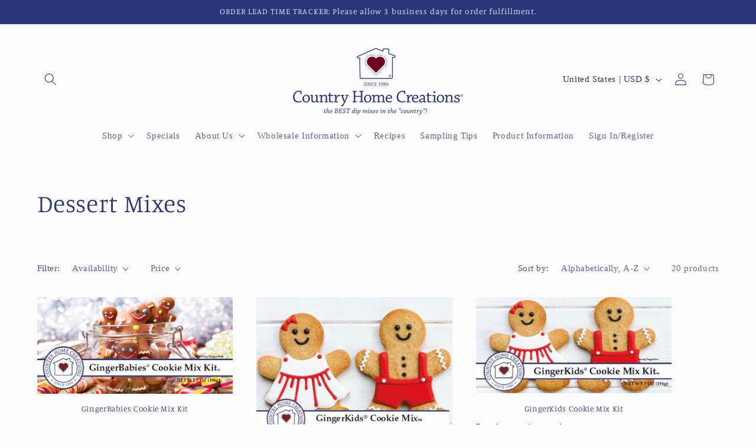

--- FILE ---
content_type: text/html; charset=utf-8
request_url: https://chcdips.com/collections/dessert-mixes
body_size: 30149
content:
 
       
       
       
      <!doctype html>
<html class="js" lang="en">
  <head>
    <meta charset="utf-8">
    <meta http-equiv="X-UA-Compatible" content="IE=edge">
    <meta name="viewport" content="width=device-width,initial-scale=1">
    <meta name="theme-color" content="">
    <link rel="canonical" href="https://chcdips.com/collections/dessert-mixes"><link rel="icon" type="image/png" href="//chcdips.com/cdn/shop/files/CHC-Logo-Seal-CMYK_b38f7d2b-3bf3-458c-a849-34a4be8de981.png?crop=center&height=32&v=1747757938&width=32"><link rel="preconnect" href="https://fonts.shopifycdn.com" crossorigin><title>
      Dessert Mixes
 &ndash; CHCDips.com</title>

    

    

<meta property="og:site_name" content="CHCDips.com">
<meta property="og:url" content="https://chcdips.com/collections/dessert-mixes">
<meta property="og:title" content="Dessert Mixes">
<meta property="og:type" content="website">
<meta property="og:description" content="Since the 1980s, Country Home Creations has grown into an industry leader that is constantly working to make gourmet meals fun and easy for the everyday home cook. Importantly, we&#39;ve kept our commitment to quality and still handcraft our mixes. Shirley still hand-selects the highest quality ingredients possible, from h"><meta name="twitter:card" content="summary_large_image">
<meta name="twitter:title" content="Dessert Mixes">
<meta name="twitter:description" content="Since the 1980s, Country Home Creations has grown into an industry leader that is constantly working to make gourmet meals fun and easy for the everyday home cook. Importantly, we&#39;ve kept our commitment to quality and still handcraft our mixes. Shirley still hand-selects the highest quality ingredients possible, from h">


    <script src="//chcdips.com/cdn/shop/t/14/assets/constants.js?v=132983761750457495441746456637" defer="defer"></script>
    <script src="//chcdips.com/cdn/shop/t/14/assets/pubsub.js?v=25310214064522200911746456638" defer="defer"></script>
    <script src="//chcdips.com/cdn/shop/t/14/assets/global.js?v=184345515105158409801746456637" defer="defer"></script>
    <script src="//chcdips.com/cdn/shop/t/14/assets/details-disclosure.js?v=13653116266235556501746456637" defer="defer"></script>
    <script src="//chcdips.com/cdn/shop/t/14/assets/details-modal.js?v=25581673532751508451746456637" defer="defer"></script>
    <script src="//chcdips.com/cdn/shop/t/14/assets/search-form.js?v=133129549252120666541746456638" defer="defer"></script><script src="//chcdips.com/cdn/shop/t/14/assets/animations.js?v=88693664871331136111746456636" defer="defer"></script><script>window.performance && window.performance.mark && window.performance.mark('shopify.content_for_header.start');</script><meta id="shopify-digital-wallet" name="shopify-digital-wallet" content="/25582993479/digital_wallets/dialog">
<link rel="alternate" type="application/atom+xml" title="Feed" href="/collections/dessert-mixes.atom" />
<link rel="next" href="/collections/dessert-mixes?page=2">
<link rel="alternate" type="application/json+oembed" href="https://chcdips.com/collections/dessert-mixes.oembed">
<script async="async" src="/checkouts/internal/preloads.js?locale=en-US"></script>
<script id="shopify-features" type="application/json">{"accessToken":"543d813954dc45b8ad1aa00577b092f3","betas":["rich-media-storefront-analytics"],"domain":"chcdips.com","predictiveSearch":true,"shopId":25582993479,"locale":"en"}</script>
<script>var Shopify = Shopify || {};
Shopify.shop = "chcdips.myshopify.com";
Shopify.locale = "en";
Shopify.currency = {"active":"USD","rate":"1.0"};
Shopify.country = "US";
Shopify.theme = {"name":"Updated copy of Studio","id":132358471814,"schema_name":"Studio","schema_version":"15.3.1","theme_store_id":1431,"role":"main"};
Shopify.theme.handle = "null";
Shopify.theme.style = {"id":null,"handle":null};
Shopify.cdnHost = "chcdips.com/cdn";
Shopify.routes = Shopify.routes || {};
Shopify.routes.root = "/";</script>
<script type="module">!function(o){(o.Shopify=o.Shopify||{}).modules=!0}(window);</script>
<script>!function(o){function n(){var o=[];function n(){o.push(Array.prototype.slice.apply(arguments))}return n.q=o,n}var t=o.Shopify=o.Shopify||{};t.loadFeatures=n(),t.autoloadFeatures=n()}(window);</script>
<script id="shop-js-analytics" type="application/json">{"pageType":"collection"}</script>
<script defer="defer" async type="module" src="//chcdips.com/cdn/shopifycloud/shop-js/modules/v2/client.init-shop-cart-sync_BN7fPSNr.en.esm.js"></script>
<script defer="defer" async type="module" src="//chcdips.com/cdn/shopifycloud/shop-js/modules/v2/chunk.common_Cbph3Kss.esm.js"></script>
<script defer="defer" async type="module" src="//chcdips.com/cdn/shopifycloud/shop-js/modules/v2/chunk.modal_DKumMAJ1.esm.js"></script>
<script type="module">
  await import("//chcdips.com/cdn/shopifycloud/shop-js/modules/v2/client.init-shop-cart-sync_BN7fPSNr.en.esm.js");
await import("//chcdips.com/cdn/shopifycloud/shop-js/modules/v2/chunk.common_Cbph3Kss.esm.js");
await import("//chcdips.com/cdn/shopifycloud/shop-js/modules/v2/chunk.modal_DKumMAJ1.esm.js");

  window.Shopify.SignInWithShop?.initShopCartSync?.({"fedCMEnabled":true,"windoidEnabled":true});

</script>
<script>(function() {
  var isLoaded = false;
  function asyncLoad() {
    if (isLoaded) return;
    isLoaded = true;
    var urls = ["https:\/\/scripts.terms.tordenapps.com\/torden_shopify_terms.min.js?shop=chcdips.myshopify.com","https:\/\/sliderapp.hulkapps.com\/assets\/js\/slider.js?shop=chcdips.myshopify.com","https:\/\/cdn.shopify.com\/s\/files\/1\/0255\/8299\/3479\/t\/4\/assets\/globo.formbuilder.init.js?v=1620052702\u0026shop=chcdips.myshopify.com","https:\/\/upsellproductaddons.com\/main.bundle.5d7b3c7054f5716ec06e.js?shop=chcdips.myshopify.com"];
    for (var i = 0; i < urls.length; i++) {
      var s = document.createElement('script');
      s.type = 'text/javascript';
      s.async = true;
      s.src = urls[i];
      var x = document.getElementsByTagName('script')[0];
      x.parentNode.insertBefore(s, x);
    }
  };
  if(window.attachEvent) {
    window.attachEvent('onload', asyncLoad);
  } else {
    window.addEventListener('load', asyncLoad, false);
  }
})();</script>
<script id="__st">var __st={"a":25582993479,"offset":-18000,"reqid":"279ff4f0-e23b-4146-aae3-058a4f9244b3-1769990604","pageurl":"chcdips.com\/collections\/dessert-mixes","u":"e60fe2a15892","p":"collection","rtyp":"collection","rid":203362336902};</script>
<script>window.ShopifyPaypalV4VisibilityTracking = true;</script>
<script id="captcha-bootstrap">!function(){'use strict';const t='contact',e='account',n='new_comment',o=[[t,t],['blogs',n],['comments',n],[t,'customer']],c=[[e,'customer_login'],[e,'guest_login'],[e,'recover_customer_password'],[e,'create_customer']],r=t=>t.map((([t,e])=>`form[action*='/${t}']:not([data-nocaptcha='true']) input[name='form_type'][value='${e}']`)).join(','),a=t=>()=>t?[...document.querySelectorAll(t)].map((t=>t.form)):[];function s(){const t=[...o],e=r(t);return a(e)}const i='password',u='form_key',d=['recaptcha-v3-token','g-recaptcha-response','h-captcha-response',i],f=()=>{try{return window.sessionStorage}catch{return}},m='__shopify_v',_=t=>t.elements[u];function p(t,e,n=!1){try{const o=window.sessionStorage,c=JSON.parse(o.getItem(e)),{data:r}=function(t){const{data:e,action:n}=t;return t[m]||n?{data:e,action:n}:{data:t,action:n}}(c);for(const[e,n]of Object.entries(r))t.elements[e]&&(t.elements[e].value=n);n&&o.removeItem(e)}catch(o){console.error('form repopulation failed',{error:o})}}const l='form_type',E='cptcha';function T(t){t.dataset[E]=!0}const w=window,h=w.document,L='Shopify',v='ce_forms',y='captcha';let A=!1;((t,e)=>{const n=(g='f06e6c50-85a8-45c8-87d0-21a2b65856fe',I='https://cdn.shopify.com/shopifycloud/storefront-forms-hcaptcha/ce_storefront_forms_captcha_hcaptcha.v1.5.2.iife.js',D={infoText:'Protected by hCaptcha',privacyText:'Privacy',termsText:'Terms'},(t,e,n)=>{const o=w[L][v],c=o.bindForm;if(c)return c(t,g,e,D).then(n);var r;o.q.push([[t,g,e,D],n]),r=I,A||(h.body.append(Object.assign(h.createElement('script'),{id:'captcha-provider',async:!0,src:r})),A=!0)});var g,I,D;w[L]=w[L]||{},w[L][v]=w[L][v]||{},w[L][v].q=[],w[L][y]=w[L][y]||{},w[L][y].protect=function(t,e){n(t,void 0,e),T(t)},Object.freeze(w[L][y]),function(t,e,n,w,h,L){const[v,y,A,g]=function(t,e,n){const i=e?o:[],u=t?c:[],d=[...i,...u],f=r(d),m=r(i),_=r(d.filter((([t,e])=>n.includes(e))));return[a(f),a(m),a(_),s()]}(w,h,L),I=t=>{const e=t.target;return e instanceof HTMLFormElement?e:e&&e.form},D=t=>v().includes(t);t.addEventListener('submit',(t=>{const e=I(t);if(!e)return;const n=D(e)&&!e.dataset.hcaptchaBound&&!e.dataset.recaptchaBound,o=_(e),c=g().includes(e)&&(!o||!o.value);(n||c)&&t.preventDefault(),c&&!n&&(function(t){try{if(!f())return;!function(t){const e=f();if(!e)return;const n=_(t);if(!n)return;const o=n.value;o&&e.removeItem(o)}(t);const e=Array.from(Array(32),(()=>Math.random().toString(36)[2])).join('');!function(t,e){_(t)||t.append(Object.assign(document.createElement('input'),{type:'hidden',name:u})),t.elements[u].value=e}(t,e),function(t,e){const n=f();if(!n)return;const o=[...t.querySelectorAll(`input[type='${i}']`)].map((({name:t})=>t)),c=[...d,...o],r={};for(const[a,s]of new FormData(t).entries())c.includes(a)||(r[a]=s);n.setItem(e,JSON.stringify({[m]:1,action:t.action,data:r}))}(t,e)}catch(e){console.error('failed to persist form',e)}}(e),e.submit())}));const S=(t,e)=>{t&&!t.dataset[E]&&(n(t,e.some((e=>e===t))),T(t))};for(const o of['focusin','change'])t.addEventListener(o,(t=>{const e=I(t);D(e)&&S(e,y())}));const B=e.get('form_key'),M=e.get(l),P=B&&M;t.addEventListener('DOMContentLoaded',(()=>{const t=y();if(P)for(const e of t)e.elements[l].value===M&&p(e,B);[...new Set([...A(),...v().filter((t=>'true'===t.dataset.shopifyCaptcha))])].forEach((e=>S(e,t)))}))}(h,new URLSearchParams(w.location.search),n,t,e,['guest_login'])})(!1,!0)}();</script>
<script integrity="sha256-4kQ18oKyAcykRKYeNunJcIwy7WH5gtpwJnB7kiuLZ1E=" data-source-attribution="shopify.loadfeatures" defer="defer" src="//chcdips.com/cdn/shopifycloud/storefront/assets/storefront/load_feature-a0a9edcb.js" crossorigin="anonymous"></script>
<script data-source-attribution="shopify.dynamic_checkout.dynamic.init">var Shopify=Shopify||{};Shopify.PaymentButton=Shopify.PaymentButton||{isStorefrontPortableWallets:!0,init:function(){window.Shopify.PaymentButton.init=function(){};var t=document.createElement("script");t.src="https://chcdips.com/cdn/shopifycloud/portable-wallets/latest/portable-wallets.en.js",t.type="module",document.head.appendChild(t)}};
</script>
<script data-source-attribution="shopify.dynamic_checkout.buyer_consent">
  function portableWalletsHideBuyerConsent(e){var t=document.getElementById("shopify-buyer-consent"),n=document.getElementById("shopify-subscription-policy-button");t&&n&&(t.classList.add("hidden"),t.setAttribute("aria-hidden","true"),n.removeEventListener("click",e))}function portableWalletsShowBuyerConsent(e){var t=document.getElementById("shopify-buyer-consent"),n=document.getElementById("shopify-subscription-policy-button");t&&n&&(t.classList.remove("hidden"),t.removeAttribute("aria-hidden"),n.addEventListener("click",e))}window.Shopify?.PaymentButton&&(window.Shopify.PaymentButton.hideBuyerConsent=portableWalletsHideBuyerConsent,window.Shopify.PaymentButton.showBuyerConsent=portableWalletsShowBuyerConsent);
</script>
<script data-source-attribution="shopify.dynamic_checkout.cart.bootstrap">document.addEventListener("DOMContentLoaded",(function(){function t(){return document.querySelector("shopify-accelerated-checkout-cart, shopify-accelerated-checkout")}if(t())Shopify.PaymentButton.init();else{new MutationObserver((function(e,n){t()&&(Shopify.PaymentButton.init(),n.disconnect())})).observe(document.body,{childList:!0,subtree:!0})}}));
</script>
<script id="sections-script" data-sections="header" defer="defer" src="//chcdips.com/cdn/shop/t/14/compiled_assets/scripts.js?v=2817"></script>
<script>window.performance && window.performance.mark && window.performance.mark('shopify.content_for_header.end');</script>


    <style data-shopify>
      
      
      
      
      @font-face {
  font-family: Manuale;
  font-weight: 300;
  font-style: normal;
  font-display: swap;
  src: url("//chcdips.com/cdn/fonts/manuale/manuale_n3.0baac6564b6ed416af2c179e69ad2689bd829f1a.woff2") format("woff2"),
       url("//chcdips.com/cdn/fonts/manuale/manuale_n3.3b80020a9032b8fdf9b79d72323aacd37cfccc1f.woff") format("woff");
}


      
        :root,
        .color-background-1 {
          --color-background: 252,252,252;
        
          --gradient-background: #fcfcfc;
        

        

        --color-foreground: 41,54,122;
        --color-background-contrast: 188,188,188;
        --color-shadow: 16,57,72;
        --color-button: 41,54,122;
        --color-button-text: 252,252,252;
        --color-secondary-button: 252,252,252;
        --color-secondary-button-text: 5,44,70;
        --color-link: 5,44,70;
        --color-badge-foreground: 41,54,122;
        --color-badge-background: 252,252,252;
        --color-badge-border: 41,54,122;
        --payment-terms-background-color: rgb(252 252 252);
      }
      
        
        .color-background-2 {
          --color-background: 235,236,237;
        
          --gradient-background: #ebeced;
        

        

        --color-foreground: 16,57,72;
        --color-background-contrast: 168,172,177;
        --color-shadow: 16,57,72;
        --color-button: 16,57,72;
        --color-button-text: 235,236,237;
        --color-secondary-button: 235,236,237;
        --color-secondary-button-text: 16,57,72;
        --color-link: 16,57,72;
        --color-badge-foreground: 16,57,72;
        --color-badge-background: 235,236,237;
        --color-badge-border: 16,57,72;
        --payment-terms-background-color: rgb(235 236 237);
      }
      
        
        .color-inverse {
          --color-background: 41,54,122;
        
          --gradient-background: #29367a;
        

        

        --color-foreground: 252,252,252;
        --color-background-contrast: 47,62,141;
        --color-shadow: 41,54,122;
        --color-button: 252,252,252;
        --color-button-text: 41,54,122;
        --color-secondary-button: 41,54,122;
        --color-secondary-button-text: 252,252,252;
        --color-link: 252,252,252;
        --color-badge-foreground: 252,252,252;
        --color-badge-background: 41,54,122;
        --color-badge-border: 252,252,252;
        --payment-terms-background-color: rgb(41 54 122);
      }
      
        
        .color-accent-1 {
          --color-background: 188,86,49;
        
          --gradient-background: #bc5631;
        

        

        --color-foreground: 252,252,252;
        --color-background-contrast: 87,40,23;
        --color-shadow: 16,57,72;
        --color-button: 252,252,252;
        --color-button-text: 188,86,49;
        --color-secondary-button: 188,86,49;
        --color-secondary-button-text: 252,252,252;
        --color-link: 252,252,252;
        --color-badge-foreground: 252,252,252;
        --color-badge-background: 188,86,49;
        --color-badge-border: 252,252,252;
        --payment-terms-background-color: rgb(188 86 49);
      }
      
        
        .color-accent-2 {
          --color-background: 24,86,108;
        
          --gradient-background: #18566c;
        

        

        --color-foreground: 252,252,252;
        --color-background-contrast: 1,3,4;
        --color-shadow: 16,57,72;
        --color-button: 252,252,252;
        --color-button-text: 24,86,108;
        --color-secondary-button: 24,86,108;
        --color-secondary-button-text: 252,252,252;
        --color-link: 252,252,252;
        --color-badge-foreground: 252,252,252;
        --color-badge-background: 24,86,108;
        --color-badge-border: 252,252,252;
        --payment-terms-background-color: rgb(24 86 108);
      }
      
        
        .color-scheme-9de01097-1133-43d1-b031-92bc197c0009 {
          --color-background: 252,252,252;
        
          --gradient-background: #fcfcfc;
        

        

        --color-foreground: 41,54,122;
        --color-background-contrast: 188,188,188;
        --color-shadow: 41,54,122;
        --color-button: 41,54,122;
        --color-button-text: 252,252,252;
        --color-secondary-button: 252,252,252;
        --color-secondary-button-text: 104,28,50;
        --color-link: 104,28,50;
        --color-badge-foreground: 41,54,122;
        --color-badge-background: 252,252,252;
        --color-badge-border: 41,54,122;
        --payment-terms-background-color: rgb(252 252 252);
      }
      

      body, .color-background-1, .color-background-2, .color-inverse, .color-accent-1, .color-accent-2, .color-scheme-9de01097-1133-43d1-b031-92bc197c0009 {
        color: rgba(var(--color-foreground), 0.75);
        background-color: rgb(var(--color-background));
      }

      :root {
        --font-body-family: "New York", Iowan Old Style, Apple Garamond, Baskerville, Times New Roman, Droid Serif, Times, Source Serif Pro, serif, Apple Color Emoji, Segoe UI Emoji, Segoe UI Symbol;
        --font-body-style: normal;
        --font-body-weight: 400;
        --font-body-weight-bold: 700;

        --font-heading-family: Manuale, serif;
        --font-heading-style: normal;
        --font-heading-weight: 300;

        --font-body-scale: 1.05;
        --font-heading-scale: 1.0;

        --media-padding: px;
        --media-border-opacity: 0.1;
        --media-border-width: 0px;
        --media-radius: 0px;
        --media-shadow-opacity: 0.0;
        --media-shadow-horizontal-offset: 0px;
        --media-shadow-vertical-offset: 4px;
        --media-shadow-blur-radius: 5px;
        --media-shadow-visible: 0;

        --page-width: 120rem;
        --page-width-margin: 0rem;

        --product-card-image-padding: 0.0rem;
        --product-card-corner-radius: 0.0rem;
        --product-card-text-alignment: center;
        --product-card-border-width: 0.0rem;
        --product-card-border-opacity: 0.1;
        --product-card-shadow-opacity: 0.0;
        --product-card-shadow-visible: 0;
        --product-card-shadow-horizontal-offset: 0.0rem;
        --product-card-shadow-vertical-offset: 0.4rem;
        --product-card-shadow-blur-radius: 0.5rem;

        --collection-card-image-padding: 0.0rem;
        --collection-card-corner-radius: 0.0rem;
        --collection-card-text-alignment: center;
        --collection-card-border-width: 0.0rem;
        --collection-card-border-opacity: 0.1;
        --collection-card-shadow-opacity: 0.0;
        --collection-card-shadow-visible: 0;
        --collection-card-shadow-horizontal-offset: 0.0rem;
        --collection-card-shadow-vertical-offset: 0.4rem;
        --collection-card-shadow-blur-radius: 0.5rem;

        --blog-card-image-padding: 0.0rem;
        --blog-card-corner-radius: 0.0rem;
        --blog-card-text-alignment: center;
        --blog-card-border-width: 0.0rem;
        --blog-card-border-opacity: 0.1;
        --blog-card-shadow-opacity: 0.0;
        --blog-card-shadow-visible: 0;
        --blog-card-shadow-horizontal-offset: 0.0rem;
        --blog-card-shadow-vertical-offset: 0.4rem;
        --blog-card-shadow-blur-radius: 0.5rem;

        --badge-corner-radius: 4.0rem;

        --popup-border-width: 0px;
        --popup-border-opacity: 0.1;
        --popup-corner-radius: 0px;
        --popup-shadow-opacity: 0.1;
        --popup-shadow-horizontal-offset: 6px;
        --popup-shadow-vertical-offset: 6px;
        --popup-shadow-blur-radius: 25px;

        --drawer-border-width: 1px;
        --drawer-border-opacity: 0.1;
        --drawer-shadow-opacity: 0.0;
        --drawer-shadow-horizontal-offset: 0px;
        --drawer-shadow-vertical-offset: 4px;
        --drawer-shadow-blur-radius: 5px;

        --spacing-sections-desktop: 0px;
        --spacing-sections-mobile: 0px;

        --grid-desktop-vertical-spacing: 40px;
        --grid-desktop-horizontal-spacing: 40px;
        --grid-mobile-vertical-spacing: 20px;
        --grid-mobile-horizontal-spacing: 20px;

        --text-boxes-border-opacity: 0.1;
        --text-boxes-border-width: 0px;
        --text-boxes-radius: 0px;
        --text-boxes-shadow-opacity: 0.0;
        --text-boxes-shadow-visible: 0;
        --text-boxes-shadow-horizontal-offset: 0px;
        --text-boxes-shadow-vertical-offset: 4px;
        --text-boxes-shadow-blur-radius: 5px;

        --buttons-radius: 40px;
        --buttons-radius-outset: 41px;
        --buttons-border-width: 1px;
        --buttons-border-opacity: 1.0;
        --buttons-shadow-opacity: 0.1;
        --buttons-shadow-visible: 1;
        --buttons-shadow-horizontal-offset: 2px;
        --buttons-shadow-vertical-offset: 2px;
        --buttons-shadow-blur-radius: 5px;
        --buttons-border-offset: 0.3px;

        --inputs-radius: 2px;
        --inputs-border-width: 1px;
        --inputs-border-opacity: 0.15;
        --inputs-shadow-opacity: 0.05;
        --inputs-shadow-horizontal-offset: 2px;
        --inputs-margin-offset: 2px;
        --inputs-shadow-vertical-offset: 2px;
        --inputs-shadow-blur-radius: 5px;
        --inputs-radius-outset: 3px;

        --variant-pills-radius: 40px;
        --variant-pills-border-width: 1px;
        --variant-pills-border-opacity: 0.55;
        --variant-pills-shadow-opacity: 0.0;
        --variant-pills-shadow-horizontal-offset: 0px;
        --variant-pills-shadow-vertical-offset: 4px;
        --variant-pills-shadow-blur-radius: 5px;
      }

      *,
      *::before,
      *::after {
        box-sizing: inherit;
      }

      html {
        box-sizing: border-box;
        font-size: calc(var(--font-body-scale) * 62.5%);
        height: 100%;
      }

      body {
        display: grid;
        grid-template-rows: auto auto 1fr auto;
        grid-template-columns: 100%;
        min-height: 100%;
        margin: 0;
        font-size: 1.5rem;
        letter-spacing: 0.06rem;
        line-height: calc(1 + 0.8 / var(--font-body-scale));
        font-family: var(--font-body-family);
        font-style: var(--font-body-style);
        font-weight: var(--font-body-weight);
      }

      @media screen and (min-width: 750px) {
        body {
          font-size: 1.6rem;
        }
      }
    </style>

    <link href="//chcdips.com/cdn/shop/t/14/assets/base.css?v=159841507637079171801746456636" rel="stylesheet" type="text/css" media="all" />
    <link rel="stylesheet" href="//chcdips.com/cdn/shop/t/14/assets/component-cart-items.css?v=123238115697927560811746456636" media="print" onload="this.media='all'">
      <link rel="preload" as="font" href="//chcdips.com/cdn/fonts/manuale/manuale_n3.0baac6564b6ed416af2c179e69ad2689bd829f1a.woff2" type="font/woff2" crossorigin>
      
<link href="//chcdips.com/cdn/shop/t/14/assets/component-localization-form.css?v=170315343355214948141746456636" rel="stylesheet" type="text/css" media="all" />
      <script src="//chcdips.com/cdn/shop/t/14/assets/localization-form.js?v=144176611646395275351746456638" defer="defer"></script><link
        rel="stylesheet"
        href="//chcdips.com/cdn/shop/t/14/assets/component-predictive-search.css?v=118923337488134913561746456636"
        media="print"
        onload="this.media='all'"
      ><script>
      if (Shopify.designMode) {
        document.documentElement.classList.add('shopify-design-mode');
      }
    </script>
  <!-- BEGIN app block: shopify://apps/powerful-form-builder/blocks/app-embed/e4bcb1eb-35b2-42e6-bc37-bfe0e1542c9d --><script type="text/javascript" hs-ignore data-cookieconsent="ignore">
  var Globo = Globo || {};
  var globoFormbuilderRecaptchaInit = function(){};
  var globoFormbuilderHcaptchaInit = function(){};
  window.Globo.FormBuilder = window.Globo.FormBuilder || {};
  window.Globo.FormBuilder.shop = {"configuration":{"money_format":"${{amount}}"},"pricing":{"features":{"bulkOrderForm":false,"cartForm":false,"fileUpload":2,"removeCopyright":false,"restrictedEmailDomains":false,"metrics":true}},"settings":{"copyright":"Powered by <a href=\"https://globosoftware.net\" target=\"_blank\">Globo</a> <a href=\"https://apps.shopify.com/form-builder-contact-form\" target=\"_blank\">Contact Form</a>","hideWaterMark":false,"reCaptcha":{"recaptchaType":"v2","siteKey":"6LeGzMUaAAAAAEKTXHDPIZgKcIMvPUC4cRj0D3Sw","languageCode":"en"},"hCaptcha":{"siteKey":false},"scrollTop":false,"customCssCode":".globo-form-control[data-type=file] .globo-label {\r\n    position: initial !important;\r\n}","customCssEnabled":true,"additionalColumns":[]},"encryption_form_id":0,"url":"https://form.globo.io/","CDN_URL":"https://dxo9oalx9qc1s.cloudfront.net","app_id":"1783207"};

  if(window.Globo.FormBuilder.shop.settings.customCssEnabled && window.Globo.FormBuilder.shop.settings.customCssCode){
    const customStyle = document.createElement('style');
    customStyle.type = 'text/css';
    customStyle.innerHTML = window.Globo.FormBuilder.shop.settings.customCssCode;
    document.head.appendChild(customStyle);
  }

  window.Globo.FormBuilder.forms = [];

  
  window.Globo.FormBuilder.url = window.Globo.FormBuilder.shop.url;
  window.Globo.FormBuilder.CDN_URL = window.Globo.FormBuilder.shop.CDN_URL ?? window.Globo.FormBuilder.shop.url;
  window.Globo.FormBuilder.themeOs20 = true;
  window.Globo.FormBuilder.searchProductByJson = true;
  
  
  window.Globo.FormBuilder.__webpack_public_path_2__ = "https://cdn.shopify.com/extensions/019bfd8c-d7b1-7903-a49a-05690b2d7407/powerful-form-builder-277/assets/";Globo.FormBuilder.page = {
    href : window.location.href,
    type: "collection"
  };
  Globo.FormBuilder.page.title = document.title

  
  if(window.AVADA_SPEED_WHITELIST){
    const pfbs_w = new RegExp("powerful-form-builder", 'i')
    if(Array.isArray(window.AVADA_SPEED_WHITELIST)){
      window.AVADA_SPEED_WHITELIST.push(pfbs_w)
    }else{
      window.AVADA_SPEED_WHITELIST = [pfbs_w]
    }
  }

  Globo.FormBuilder.shop.configuration = Globo.FormBuilder.shop.configuration || {};
  Globo.FormBuilder.shop.configuration.money_format = "${{amount}}";
</script>
<script src="https://cdn.shopify.com/extensions/019bfd8c-d7b1-7903-a49a-05690b2d7407/powerful-form-builder-277/assets/globo.formbuilder.index.js" defer="defer" data-cookieconsent="ignore"></script>




<!-- END app block --><link href="https://monorail-edge.shopifysvc.com" rel="dns-prefetch">
<script>(function(){if ("sendBeacon" in navigator && "performance" in window) {try {var session_token_from_headers = performance.getEntriesByType('navigation')[0].serverTiming.find(x => x.name == '_s').description;} catch {var session_token_from_headers = undefined;}var session_cookie_matches = document.cookie.match(/_shopify_s=([^;]*)/);var session_token_from_cookie = session_cookie_matches && session_cookie_matches.length === 2 ? session_cookie_matches[1] : "";var session_token = session_token_from_headers || session_token_from_cookie || "";function handle_abandonment_event(e) {var entries = performance.getEntries().filter(function(entry) {return /monorail-edge.shopifysvc.com/.test(entry.name);});if (!window.abandonment_tracked && entries.length === 0) {window.abandonment_tracked = true;var currentMs = Date.now();var navigation_start = performance.timing.navigationStart;var payload = {shop_id: 25582993479,url: window.location.href,navigation_start,duration: currentMs - navigation_start,session_token,page_type: "collection"};window.navigator.sendBeacon("https://monorail-edge.shopifysvc.com/v1/produce", JSON.stringify({schema_id: "online_store_buyer_site_abandonment/1.1",payload: payload,metadata: {event_created_at_ms: currentMs,event_sent_at_ms: currentMs}}));}}window.addEventListener('pagehide', handle_abandonment_event);}}());</script>
<script id="web-pixels-manager-setup">(function e(e,d,r,n,o){if(void 0===o&&(o={}),!Boolean(null===(a=null===(i=window.Shopify)||void 0===i?void 0:i.analytics)||void 0===a?void 0:a.replayQueue)){var i,a;window.Shopify=window.Shopify||{};var t=window.Shopify;t.analytics=t.analytics||{};var s=t.analytics;s.replayQueue=[],s.publish=function(e,d,r){return s.replayQueue.push([e,d,r]),!0};try{self.performance.mark("wpm:start")}catch(e){}var l=function(){var e={modern:/Edge?\/(1{2}[4-9]|1[2-9]\d|[2-9]\d{2}|\d{4,})\.\d+(\.\d+|)|Firefox\/(1{2}[4-9]|1[2-9]\d|[2-9]\d{2}|\d{4,})\.\d+(\.\d+|)|Chrom(ium|e)\/(9{2}|\d{3,})\.\d+(\.\d+|)|(Maci|X1{2}).+ Version\/(15\.\d+|(1[6-9]|[2-9]\d|\d{3,})\.\d+)([,.]\d+|)( \(\w+\)|)( Mobile\/\w+|) Safari\/|Chrome.+OPR\/(9{2}|\d{3,})\.\d+\.\d+|(CPU[ +]OS|iPhone[ +]OS|CPU[ +]iPhone|CPU IPhone OS|CPU iPad OS)[ +]+(15[._]\d+|(1[6-9]|[2-9]\d|\d{3,})[._]\d+)([._]\d+|)|Android:?[ /-](13[3-9]|1[4-9]\d|[2-9]\d{2}|\d{4,})(\.\d+|)(\.\d+|)|Android.+Firefox\/(13[5-9]|1[4-9]\d|[2-9]\d{2}|\d{4,})\.\d+(\.\d+|)|Android.+Chrom(ium|e)\/(13[3-9]|1[4-9]\d|[2-9]\d{2}|\d{4,})\.\d+(\.\d+|)|SamsungBrowser\/([2-9]\d|\d{3,})\.\d+/,legacy:/Edge?\/(1[6-9]|[2-9]\d|\d{3,})\.\d+(\.\d+|)|Firefox\/(5[4-9]|[6-9]\d|\d{3,})\.\d+(\.\d+|)|Chrom(ium|e)\/(5[1-9]|[6-9]\d|\d{3,})\.\d+(\.\d+|)([\d.]+$|.*Safari\/(?![\d.]+ Edge\/[\d.]+$))|(Maci|X1{2}).+ Version\/(10\.\d+|(1[1-9]|[2-9]\d|\d{3,})\.\d+)([,.]\d+|)( \(\w+\)|)( Mobile\/\w+|) Safari\/|Chrome.+OPR\/(3[89]|[4-9]\d|\d{3,})\.\d+\.\d+|(CPU[ +]OS|iPhone[ +]OS|CPU[ +]iPhone|CPU IPhone OS|CPU iPad OS)[ +]+(10[._]\d+|(1[1-9]|[2-9]\d|\d{3,})[._]\d+)([._]\d+|)|Android:?[ /-](13[3-9]|1[4-9]\d|[2-9]\d{2}|\d{4,})(\.\d+|)(\.\d+|)|Mobile Safari.+OPR\/([89]\d|\d{3,})\.\d+\.\d+|Android.+Firefox\/(13[5-9]|1[4-9]\d|[2-9]\d{2}|\d{4,})\.\d+(\.\d+|)|Android.+Chrom(ium|e)\/(13[3-9]|1[4-9]\d|[2-9]\d{2}|\d{4,})\.\d+(\.\d+|)|Android.+(UC? ?Browser|UCWEB|U3)[ /]?(15\.([5-9]|\d{2,})|(1[6-9]|[2-9]\d|\d{3,})\.\d+)\.\d+|SamsungBrowser\/(5\.\d+|([6-9]|\d{2,})\.\d+)|Android.+MQ{2}Browser\/(14(\.(9|\d{2,})|)|(1[5-9]|[2-9]\d|\d{3,})(\.\d+|))(\.\d+|)|K[Aa][Ii]OS\/(3\.\d+|([4-9]|\d{2,})\.\d+)(\.\d+|)/},d=e.modern,r=e.legacy,n=navigator.userAgent;return n.match(d)?"modern":n.match(r)?"legacy":"unknown"}(),u="modern"===l?"modern":"legacy",c=(null!=n?n:{modern:"",legacy:""})[u],f=function(e){return[e.baseUrl,"/wpm","/b",e.hashVersion,"modern"===e.buildTarget?"m":"l",".js"].join("")}({baseUrl:d,hashVersion:r,buildTarget:u}),m=function(e){var d=e.version,r=e.bundleTarget,n=e.surface,o=e.pageUrl,i=e.monorailEndpoint;return{emit:function(e){var a=e.status,t=e.errorMsg,s=(new Date).getTime(),l=JSON.stringify({metadata:{event_sent_at_ms:s},events:[{schema_id:"web_pixels_manager_load/3.1",payload:{version:d,bundle_target:r,page_url:o,status:a,surface:n,error_msg:t},metadata:{event_created_at_ms:s}}]});if(!i)return console&&console.warn&&console.warn("[Web Pixels Manager] No Monorail endpoint provided, skipping logging."),!1;try{return self.navigator.sendBeacon.bind(self.navigator)(i,l)}catch(e){}var u=new XMLHttpRequest;try{return u.open("POST",i,!0),u.setRequestHeader("Content-Type","text/plain"),u.send(l),!0}catch(e){return console&&console.warn&&console.warn("[Web Pixels Manager] Got an unhandled error while logging to Monorail."),!1}}}}({version:r,bundleTarget:l,surface:e.surface,pageUrl:self.location.href,monorailEndpoint:e.monorailEndpoint});try{o.browserTarget=l,function(e){var d=e.src,r=e.async,n=void 0===r||r,o=e.onload,i=e.onerror,a=e.sri,t=e.scriptDataAttributes,s=void 0===t?{}:t,l=document.createElement("script"),u=document.querySelector("head"),c=document.querySelector("body");if(l.async=n,l.src=d,a&&(l.integrity=a,l.crossOrigin="anonymous"),s)for(var f in s)if(Object.prototype.hasOwnProperty.call(s,f))try{l.dataset[f]=s[f]}catch(e){}if(o&&l.addEventListener("load",o),i&&l.addEventListener("error",i),u)u.appendChild(l);else{if(!c)throw new Error("Did not find a head or body element to append the script");c.appendChild(l)}}({src:f,async:!0,onload:function(){if(!function(){var e,d;return Boolean(null===(d=null===(e=window.Shopify)||void 0===e?void 0:e.analytics)||void 0===d?void 0:d.initialized)}()){var d=window.webPixelsManager.init(e)||void 0;if(d){var r=window.Shopify.analytics;r.replayQueue.forEach((function(e){var r=e[0],n=e[1],o=e[2];d.publishCustomEvent(r,n,o)})),r.replayQueue=[],r.publish=d.publishCustomEvent,r.visitor=d.visitor,r.initialized=!0}}},onerror:function(){return m.emit({status:"failed",errorMsg:"".concat(f," has failed to load")})},sri:function(e){var d=/^sha384-[A-Za-z0-9+/=]+$/;return"string"==typeof e&&d.test(e)}(c)?c:"",scriptDataAttributes:o}),m.emit({status:"loading"})}catch(e){m.emit({status:"failed",errorMsg:(null==e?void 0:e.message)||"Unknown error"})}}})({shopId: 25582993479,storefrontBaseUrl: "https://chcdips.com",extensionsBaseUrl: "https://extensions.shopifycdn.com/cdn/shopifycloud/web-pixels-manager",monorailEndpoint: "https://monorail-edge.shopifysvc.com/unstable/produce_batch",surface: "storefront-renderer",enabledBetaFlags: ["2dca8a86"],webPixelsConfigList: [{"id":"146964614","configuration":"{\"pixel_id\":\"1409684199790044\",\"pixel_type\":\"facebook_pixel\",\"metaapp_system_user_token\":\"-\"}","eventPayloadVersion":"v1","runtimeContext":"OPEN","scriptVersion":"ca16bc87fe92b6042fbaa3acc2fbdaa6","type":"APP","apiClientId":2329312,"privacyPurposes":["ANALYTICS","MARKETING","SALE_OF_DATA"],"dataSharingAdjustments":{"protectedCustomerApprovalScopes":["read_customer_address","read_customer_email","read_customer_name","read_customer_personal_data","read_customer_phone"]}},{"id":"85721222","eventPayloadVersion":"v1","runtimeContext":"LAX","scriptVersion":"1","type":"CUSTOM","privacyPurposes":["ANALYTICS"],"name":"Google Analytics tag (migrated)"},{"id":"shopify-app-pixel","configuration":"{}","eventPayloadVersion":"v1","runtimeContext":"STRICT","scriptVersion":"0450","apiClientId":"shopify-pixel","type":"APP","privacyPurposes":["ANALYTICS","MARKETING"]},{"id":"shopify-custom-pixel","eventPayloadVersion":"v1","runtimeContext":"LAX","scriptVersion":"0450","apiClientId":"shopify-pixel","type":"CUSTOM","privacyPurposes":["ANALYTICS","MARKETING"]}],isMerchantRequest: false,initData: {"shop":{"name":"CHCDips.com","paymentSettings":{"currencyCode":"USD"},"myshopifyDomain":"chcdips.myshopify.com","countryCode":"US","storefrontUrl":"https:\/\/chcdips.com"},"customer":null,"cart":null,"checkout":null,"productVariants":[],"purchasingCompany":null},},"https://chcdips.com/cdn","1d2a099fw23dfb22ep557258f5m7a2edbae",{"modern":"","legacy":""},{"shopId":"25582993479","storefrontBaseUrl":"https:\/\/chcdips.com","extensionBaseUrl":"https:\/\/extensions.shopifycdn.com\/cdn\/shopifycloud\/web-pixels-manager","surface":"storefront-renderer","enabledBetaFlags":"[\"2dca8a86\"]","isMerchantRequest":"false","hashVersion":"1d2a099fw23dfb22ep557258f5m7a2edbae","publish":"custom","events":"[[\"page_viewed\",{}],[\"collection_viewed\",{\"collection\":{\"id\":\"203362336902\",\"title\":\"Dessert Mixes\",\"productVariants\":[{\"price\":{\"amount\":39.6,\"currencyCode\":\"USD\"},\"product\":{\"title\":\"GingerBabies Cookie Mix Kit\",\"vendor\":\"Country Home Creations\",\"id\":\"4462997405830\",\"untranslatedTitle\":\"GingerBabies Cookie Mix Kit\",\"url\":\"\/products\/gingerbabies-cookie-mix-kit\",\"type\":\"Cookie Mixes\"},\"id\":\"31590678823046\",\"image\":{\"src\":\"\/\/chcdips.com\/cdn\/shop\/files\/Gingerbabies.png?v=1758829151\"},\"sku\":\"10215\",\"title\":\"Default Title\",\"untranslatedTitle\":\"Default Title\"},{\"price\":{\"amount\":27.6,\"currencyCode\":\"USD\"},\"product\":{\"title\":\"GingerKids Cookie Mix\",\"vendor\":\"Country Home Creations\",\"id\":\"4426509320326\",\"untranslatedTitle\":\"GingerKids Cookie Mix\",\"url\":\"\/products\/gingerkids-cookie-mix\",\"type\":\"Cookie Mixes\"},\"id\":\"31464517795974\",\"image\":{\"src\":\"\/\/chcdips.com\/cdn\/shop\/files\/Gingerkids.png?v=1758829034\"},\"sku\":\"10021\",\"title\":\"Default Title\",\"untranslatedTitle\":\"Default Title\"},{\"price\":{\"amount\":39.6,\"currencyCode\":\"USD\"},\"product\":{\"title\":\"GingerKids Cookie Mix Kit\",\"vendor\":\"Country Home Creations\",\"id\":\"4426509287558\",\"untranslatedTitle\":\"GingerKids Cookie Mix Kit\",\"url\":\"\/products\/gingerkids-cookie-mix-kit\",\"type\":\"Cookie Mixes\"},\"id\":\"31464517763206\",\"image\":{\"src\":\"\/\/chcdips.com\/cdn\/shop\/files\/Gingerkids_kit.png?v=1758829121\"},\"sku\":\"10015\",\"title\":\"Default Title\",\"untranslatedTitle\":\"Default Title\"},{\"price\":{\"amount\":30.0,\"currencyCode\":\"USD\"},\"product\":{\"title\":\"No Bake Berry Blitz Cheesecake Mix NEW RELEASE\",\"vendor\":\"CHCDips.com\",\"id\":\"7391375917190\",\"untranslatedTitle\":\"No Bake Berry Blitz Cheesecake Mix NEW RELEASE\",\"url\":\"\/products\/no-bake-berry-blitz-cheesecake-mix-dozen\",\"type\":\"No Bake Cheesecake Mixes\"},\"id\":\"41788044378246\",\"image\":{\"src\":\"\/\/chcdips.com\/cdn\/shop\/files\/No_Bake_Berry_Blitz_Cheesecake_1eee311a-83ef-48c3-9076-8933ebcd4601.png?v=1747153553\"},\"sku\":\"12201\",\"title\":\"Default Title\",\"untranslatedTitle\":\"Default Title\"},{\"price\":{\"amount\":30.0,\"currencyCode\":\"USD\"},\"product\":{\"title\":\"No Bake Blackberry Cheesecake Mix (1\/2 Dozen)\",\"vendor\":\"CHCDips.com\",\"id\":\"6876243820678\",\"untranslatedTitle\":\"No Bake Blackberry Cheesecake Mix (1\/2 Dozen)\",\"url\":\"\/products\/no-bake-blackberry-cheesecake\",\"type\":\"No Bake Cheesecake Mixes\"},\"id\":\"40173840728198\",\"image\":{\"src\":\"\/\/chcdips.com\/cdn\/shop\/files\/blackberry.jpg?v=1685709472\"},\"sku\":\"10179\",\"title\":\"Default Title\",\"untranslatedTitle\":\"Default Title\"},{\"price\":{\"amount\":30.0,\"currencyCode\":\"USD\"},\"product\":{\"title\":\"No Bake Caramel Cheesecake Mix (1\/2 Dozen)\",\"vendor\":\"Country Home Creations\",\"id\":\"4426507812998\",\"untranslatedTitle\":\"No Bake Caramel Cheesecake Mix (1\/2 Dozen)\",\"url\":\"\/products\/no-bake-caramel-cheesecake-mix-1-2-dozen\",\"type\":\"No Bake Cheesecake Mixes\"},\"id\":\"31464516288646\",\"image\":{\"src\":\"\/\/chcdips.com\/cdn\/shop\/files\/NB_Caramel_4357fb67-13e7-4405-b286-aae5eeccab8f.jpg?v=1755625650\"},\"sku\":\"10082\",\"title\":\"Default Title\",\"untranslatedTitle\":\"Default Title\"},{\"price\":{\"amount\":30.0,\"currencyCode\":\"USD\"},\"product\":{\"title\":\"No Bake Chocolate Chip Cheesecake Mix NEW RELEASE\",\"vendor\":\"CHCDips.com\",\"id\":\"7391379423366\",\"untranslatedTitle\":\"No Bake Chocolate Chip Cheesecake Mix NEW RELEASE\",\"url\":\"\/products\/no-bake-chocolate-chip-cheesecake-mix\",\"type\":\"No Bake Cheesecake Mixes\"},\"id\":\"41788089598086\",\"image\":{\"src\":\"\/\/chcdips.com\/cdn\/shop\/files\/NoBakeChocolateChipCheesecake.png?v=1747154205\"},\"sku\":\"12202\",\"title\":\"Default Title\",\"untranslatedTitle\":\"Default Title\"},{\"price\":{\"amount\":30.0,\"currencyCode\":\"USD\"},\"product\":{\"title\":\"No Bake Cookies \u0026 Milk Cheesecake Mix (1\/2 Dozen)\",\"vendor\":\"CHCDips.com\",\"id\":\"6839268540550\",\"untranslatedTitle\":\"No Bake Cookies \u0026 Milk Cheesecake Mix (1\/2 Dozen)\",\"url\":\"\/products\/no-bake-cookies-milk-cheesecake-mix\",\"type\":\"No Bake Cheesecake Mixes\"},\"id\":\"40080571039878\",\"image\":{\"src\":\"\/\/chcdips.com\/cdn\/shop\/files\/NB_Cookies_Milk.jpg?v=1748965152\"},\"sku\":\"10168\",\"title\":\"Default Title\",\"untranslatedTitle\":\"Default Title\"},{\"price\":{\"amount\":30.0,\"currencyCode\":\"USD\"},\"product\":{\"title\":\"No Bake Key Lime Cheesecake Mix (1\/2 Dozen)\",\"vendor\":\"Country Home Creations\",\"id\":\"6587702739078\",\"untranslatedTitle\":\"No Bake Key Lime Cheesecake Mix (1\/2 Dozen)\",\"url\":\"\/products\/no-bake-key-lime-cheesecake-1-2-dozen\",\"type\":\"No Bake Cheesecake Mixes\"},\"id\":\"39417292947590\",\"image\":{\"src\":\"\/\/chcdips.com\/cdn\/shop\/files\/NB_key_lime.jpg?v=1748965208\"},\"sku\":\"10156\",\"title\":\"Default Title\",\"untranslatedTitle\":\"Default Title\"},{\"price\":{\"amount\":30.0,\"currencyCode\":\"USD\"},\"product\":{\"title\":\"No Bake Lemon Cheesecake Mix (1\/2 Dozen)\",\"vendor\":\"Country Home Creations\",\"id\":\"4426507878534\",\"untranslatedTitle\":\"No Bake Lemon Cheesecake Mix (1\/2 Dozen)\",\"url\":\"\/products\/no-bake-lemon-cheesecake-mix-1-2-dozen\",\"type\":\"No Bake Cheesecake Mixes\"},\"id\":\"31464516354182\",\"image\":{\"src\":\"\/\/chcdips.com\/cdn\/shop\/files\/NB_Lemon.jpg?v=1748965284\"},\"sku\":\"10084\",\"title\":\"Default Title\",\"untranslatedTitle\":\"Default Title\"},{\"price\":{\"amount\":30.0,\"currencyCode\":\"USD\"},\"product\":{\"title\":\"No Bake Lemon Raspberry Cheesecake Mix (1\/2 Dozen)\",\"vendor\":\"Country Home Creations\",\"id\":\"6735170437254\",\"untranslatedTitle\":\"No Bake Lemon Raspberry Cheesecake Mix (1\/2 Dozen)\",\"url\":\"\/products\/no-bake-lemon-raspberry-cheesecake-mix-1-2-dozen\",\"type\":\"No Bake Cheesecake Mixes\"},\"id\":\"39788336054406\",\"image\":{\"src\":\"\/\/chcdips.com\/cdn\/shop\/files\/NB_Raspberry_Lemon.jpg?v=1748965394\"},\"sku\":\"10164\",\"title\":\"Default Title\",\"untranslatedTitle\":\"Default Title\"},{\"price\":{\"amount\":30.0,\"currencyCode\":\"USD\"},\"product\":{\"title\":\"No Bake Mocha Latte Cheesecake Mix\",\"vendor\":\"CHCDips.com\",\"id\":\"6973800120454\",\"untranslatedTitle\":\"No Bake Mocha Latte Cheesecake Mix\",\"url\":\"\/products\/no-bake-mocha-latte-cheesecake-mix\",\"type\":\"No Bake Cheesecake Mixes\"},\"id\":\"40435558940806\",\"image\":{\"src\":\"\/\/chcdips.com\/cdn\/shop\/files\/No-BakeMochaLatteTag.jpg?v=1704480368\"},\"sku\":\"10185\",\"title\":\"Default Title\",\"untranslatedTitle\":\"Default Title\"}]}}]]"});</script><script>
  window.ShopifyAnalytics = window.ShopifyAnalytics || {};
  window.ShopifyAnalytics.meta = window.ShopifyAnalytics.meta || {};
  window.ShopifyAnalytics.meta.currency = 'USD';
  var meta = {"products":[{"id":4462997405830,"gid":"gid:\/\/shopify\/Product\/4462997405830","vendor":"Country Home Creations","type":"Cookie Mixes","handle":"gingerbabies-cookie-mix-kit","variants":[{"id":31590678823046,"price":3960,"name":"GingerBabies Cookie Mix Kit","public_title":null,"sku":"10215"}],"remote":false},{"id":4426509320326,"gid":"gid:\/\/shopify\/Product\/4426509320326","vendor":"Country Home Creations","type":"Cookie Mixes","handle":"gingerkids-cookie-mix","variants":[{"id":31464517795974,"price":2760,"name":"GingerKids Cookie Mix","public_title":null,"sku":"10021"}],"remote":false},{"id":4426509287558,"gid":"gid:\/\/shopify\/Product\/4426509287558","vendor":"Country Home Creations","type":"Cookie Mixes","handle":"gingerkids-cookie-mix-kit","variants":[{"id":31464517763206,"price":3960,"name":"GingerKids Cookie Mix Kit","public_title":null,"sku":"10015"}],"remote":false},{"id":7391375917190,"gid":"gid:\/\/shopify\/Product\/7391375917190","vendor":"CHCDips.com","type":"No Bake Cheesecake Mixes","handle":"no-bake-berry-blitz-cheesecake-mix-dozen","variants":[{"id":41788044378246,"price":3000,"name":"No Bake Berry Blitz Cheesecake Mix NEW RELEASE","public_title":null,"sku":"12201"}],"remote":false},{"id":6876243820678,"gid":"gid:\/\/shopify\/Product\/6876243820678","vendor":"CHCDips.com","type":"No Bake Cheesecake Mixes","handle":"no-bake-blackberry-cheesecake","variants":[{"id":40173840728198,"price":3000,"name":"No Bake Blackberry Cheesecake Mix (1\/2 Dozen)","public_title":null,"sku":"10179"}],"remote":false},{"id":4426507812998,"gid":"gid:\/\/shopify\/Product\/4426507812998","vendor":"Country Home Creations","type":"No Bake Cheesecake Mixes","handle":"no-bake-caramel-cheesecake-mix-1-2-dozen","variants":[{"id":31464516288646,"price":3000,"name":"No Bake Caramel Cheesecake Mix (1\/2 Dozen)","public_title":null,"sku":"10082"}],"remote":false},{"id":7391379423366,"gid":"gid:\/\/shopify\/Product\/7391379423366","vendor":"CHCDips.com","type":"No Bake Cheesecake Mixes","handle":"no-bake-chocolate-chip-cheesecake-mix","variants":[{"id":41788089598086,"price":3000,"name":"No Bake Chocolate Chip Cheesecake Mix NEW RELEASE","public_title":null,"sku":"12202"}],"remote":false},{"id":6839268540550,"gid":"gid:\/\/shopify\/Product\/6839268540550","vendor":"CHCDips.com","type":"No Bake Cheesecake Mixes","handle":"no-bake-cookies-milk-cheesecake-mix","variants":[{"id":40080571039878,"price":3000,"name":"No Bake Cookies \u0026 Milk Cheesecake Mix (1\/2 Dozen)","public_title":null,"sku":"10168"}],"remote":false},{"id":6587702739078,"gid":"gid:\/\/shopify\/Product\/6587702739078","vendor":"Country Home Creations","type":"No Bake Cheesecake Mixes","handle":"no-bake-key-lime-cheesecake-1-2-dozen","variants":[{"id":39417292947590,"price":3000,"name":"No Bake Key Lime Cheesecake Mix (1\/2 Dozen)","public_title":null,"sku":"10156"}],"remote":false},{"id":4426507878534,"gid":"gid:\/\/shopify\/Product\/4426507878534","vendor":"Country Home Creations","type":"No Bake Cheesecake Mixes","handle":"no-bake-lemon-cheesecake-mix-1-2-dozen","variants":[{"id":31464516354182,"price":3000,"name":"No Bake Lemon Cheesecake Mix (1\/2 Dozen)","public_title":null,"sku":"10084"}],"remote":false},{"id":6735170437254,"gid":"gid:\/\/shopify\/Product\/6735170437254","vendor":"Country Home Creations","type":"No Bake Cheesecake Mixes","handle":"no-bake-lemon-raspberry-cheesecake-mix-1-2-dozen","variants":[{"id":39788336054406,"price":3000,"name":"No Bake Lemon Raspberry Cheesecake Mix (1\/2 Dozen)","public_title":null,"sku":"10164"}],"remote":false},{"id":6973800120454,"gid":"gid:\/\/shopify\/Product\/6973800120454","vendor":"CHCDips.com","type":"No Bake Cheesecake Mixes","handle":"no-bake-mocha-latte-cheesecake-mix","variants":[{"id":40435558940806,"price":3000,"name":"No Bake Mocha Latte Cheesecake Mix","public_title":null,"sku":"10185"}],"remote":false}],"page":{"pageType":"collection","resourceType":"collection","resourceId":203362336902,"requestId":"279ff4f0-e23b-4146-aae3-058a4f9244b3-1769990604"}};
  for (var attr in meta) {
    window.ShopifyAnalytics.meta[attr] = meta[attr];
  }
</script>
<script class="analytics">
  (function () {
    var customDocumentWrite = function(content) {
      var jquery = null;

      if (window.jQuery) {
        jquery = window.jQuery;
      } else if (window.Checkout && window.Checkout.$) {
        jquery = window.Checkout.$;
      }

      if (jquery) {
        jquery('body').append(content);
      }
    };

    var hasLoggedConversion = function(token) {
      if (token) {
        return document.cookie.indexOf('loggedConversion=' + token) !== -1;
      }
      return false;
    }

    var setCookieIfConversion = function(token) {
      if (token) {
        var twoMonthsFromNow = new Date(Date.now());
        twoMonthsFromNow.setMonth(twoMonthsFromNow.getMonth() + 2);

        document.cookie = 'loggedConversion=' + token + '; expires=' + twoMonthsFromNow;
      }
    }

    var trekkie = window.ShopifyAnalytics.lib = window.trekkie = window.trekkie || [];
    if (trekkie.integrations) {
      return;
    }
    trekkie.methods = [
      'identify',
      'page',
      'ready',
      'track',
      'trackForm',
      'trackLink'
    ];
    trekkie.factory = function(method) {
      return function() {
        var args = Array.prototype.slice.call(arguments);
        args.unshift(method);
        trekkie.push(args);
        return trekkie;
      };
    };
    for (var i = 0; i < trekkie.methods.length; i++) {
      var key = trekkie.methods[i];
      trekkie[key] = trekkie.factory(key);
    }
    trekkie.load = function(config) {
      trekkie.config = config || {};
      trekkie.config.initialDocumentCookie = document.cookie;
      var first = document.getElementsByTagName('script')[0];
      var script = document.createElement('script');
      script.type = 'text/javascript';
      script.onerror = function(e) {
        var scriptFallback = document.createElement('script');
        scriptFallback.type = 'text/javascript';
        scriptFallback.onerror = function(error) {
                var Monorail = {
      produce: function produce(monorailDomain, schemaId, payload) {
        var currentMs = new Date().getTime();
        var event = {
          schema_id: schemaId,
          payload: payload,
          metadata: {
            event_created_at_ms: currentMs,
            event_sent_at_ms: currentMs
          }
        };
        return Monorail.sendRequest("https://" + monorailDomain + "/v1/produce", JSON.stringify(event));
      },
      sendRequest: function sendRequest(endpointUrl, payload) {
        // Try the sendBeacon API
        if (window && window.navigator && typeof window.navigator.sendBeacon === 'function' && typeof window.Blob === 'function' && !Monorail.isIos12()) {
          var blobData = new window.Blob([payload], {
            type: 'text/plain'
          });

          if (window.navigator.sendBeacon(endpointUrl, blobData)) {
            return true;
          } // sendBeacon was not successful

        } // XHR beacon

        var xhr = new XMLHttpRequest();

        try {
          xhr.open('POST', endpointUrl);
          xhr.setRequestHeader('Content-Type', 'text/plain');
          xhr.send(payload);
        } catch (e) {
          console.log(e);
        }

        return false;
      },
      isIos12: function isIos12() {
        return window.navigator.userAgent.lastIndexOf('iPhone; CPU iPhone OS 12_') !== -1 || window.navigator.userAgent.lastIndexOf('iPad; CPU OS 12_') !== -1;
      }
    };
    Monorail.produce('monorail-edge.shopifysvc.com',
      'trekkie_storefront_load_errors/1.1',
      {shop_id: 25582993479,
      theme_id: 132358471814,
      app_name: "storefront",
      context_url: window.location.href,
      source_url: "//chcdips.com/cdn/s/trekkie.storefront.c59ea00e0474b293ae6629561379568a2d7c4bba.min.js"});

        };
        scriptFallback.async = true;
        scriptFallback.src = '//chcdips.com/cdn/s/trekkie.storefront.c59ea00e0474b293ae6629561379568a2d7c4bba.min.js';
        first.parentNode.insertBefore(scriptFallback, first);
      };
      script.async = true;
      script.src = '//chcdips.com/cdn/s/trekkie.storefront.c59ea00e0474b293ae6629561379568a2d7c4bba.min.js';
      first.parentNode.insertBefore(script, first);
    };
    trekkie.load(
      {"Trekkie":{"appName":"storefront","development":false,"defaultAttributes":{"shopId":25582993479,"isMerchantRequest":null,"themeId":132358471814,"themeCityHash":"10235620771089169519","contentLanguage":"en","currency":"USD","eventMetadataId":"ca6cb66d-5b93-494e-9658-8a769a62a10b"},"isServerSideCookieWritingEnabled":true,"monorailRegion":"shop_domain","enabledBetaFlags":["65f19447","b5387b81"]},"Session Attribution":{},"S2S":{"facebookCapiEnabled":true,"source":"trekkie-storefront-renderer","apiClientId":580111}}
    );

    var loaded = false;
    trekkie.ready(function() {
      if (loaded) return;
      loaded = true;

      window.ShopifyAnalytics.lib = window.trekkie;

      var originalDocumentWrite = document.write;
      document.write = customDocumentWrite;
      try { window.ShopifyAnalytics.merchantGoogleAnalytics.call(this); } catch(error) {};
      document.write = originalDocumentWrite;

      window.ShopifyAnalytics.lib.page(null,{"pageType":"collection","resourceType":"collection","resourceId":203362336902,"requestId":"279ff4f0-e23b-4146-aae3-058a4f9244b3-1769990604","shopifyEmitted":true});

      var match = window.location.pathname.match(/checkouts\/(.+)\/(thank_you|post_purchase)/)
      var token = match? match[1]: undefined;
      if (!hasLoggedConversion(token)) {
        setCookieIfConversion(token);
        window.ShopifyAnalytics.lib.track("Viewed Product Category",{"currency":"USD","category":"Collection: dessert-mixes","collectionName":"dessert-mixes","collectionId":203362336902,"nonInteraction":true},undefined,undefined,{"shopifyEmitted":true});
      }
    });


        var eventsListenerScript = document.createElement('script');
        eventsListenerScript.async = true;
        eventsListenerScript.src = "//chcdips.com/cdn/shopifycloud/storefront/assets/shop_events_listener-3da45d37.js";
        document.getElementsByTagName('head')[0].appendChild(eventsListenerScript);

})();</script>
  <script>
  if (!window.ga || (window.ga && typeof window.ga !== 'function')) {
    window.ga = function ga() {
      (window.ga.q = window.ga.q || []).push(arguments);
      if (window.Shopify && window.Shopify.analytics && typeof window.Shopify.analytics.publish === 'function') {
        window.Shopify.analytics.publish("ga_stub_called", {}, {sendTo: "google_osp_migration"});
      }
      console.error("Shopify's Google Analytics stub called with:", Array.from(arguments), "\nSee https://help.shopify.com/manual/promoting-marketing/pixels/pixel-migration#google for more information.");
    };
    if (window.Shopify && window.Shopify.analytics && typeof window.Shopify.analytics.publish === 'function') {
      window.Shopify.analytics.publish("ga_stub_initialized", {}, {sendTo: "google_osp_migration"});
    }
  }
</script>
<script
  defer
  src="https://chcdips.com/cdn/shopifycloud/perf-kit/shopify-perf-kit-3.1.0.min.js"
  data-application="storefront-renderer"
  data-shop-id="25582993479"
  data-render-region="gcp-us-central1"
  data-page-type="collection"
  data-theme-instance-id="132358471814"
  data-theme-name="Studio"
  data-theme-version="15.3.1"
  data-monorail-region="shop_domain"
  data-resource-timing-sampling-rate="10"
  data-shs="true"
  data-shs-beacon="true"
  data-shs-export-with-fetch="true"
  data-shs-logs-sample-rate="1"
  data-shs-beacon-endpoint="https://chcdips.com/api/collect"
></script>
</head>

  <body class="gradient">
    <a class="skip-to-content-link button visually-hidden" href="#MainContent">
      Skip to content
    </a><!-- BEGIN sections: header-group -->
<div id="shopify-section-sections--16653764296838__announcement-bar" class="shopify-section shopify-section-group-header-group announcement-bar-section"><link href="//chcdips.com/cdn/shop/t/14/assets/component-slideshow.css?v=17933591812325749411746456637" rel="stylesheet" type="text/css" media="all" />
<link href="//chcdips.com/cdn/shop/t/14/assets/component-slider.css?v=14039311878856620671746456637" rel="stylesheet" type="text/css" media="all" />


<div
  class="utility-bar color-inverse gradient utility-bar--bottom-border"
>
  <div class="page-width utility-bar__grid"><div
        class="announcement-bar"
        role="region"
        aria-label="Announcement"
        
      ><p class="announcement-bar__message h5">
            <span>ORDER LEAD TIME TRACKER: Please allow 3 business days for order fulfillment.</span></p></div><div class="localization-wrapper">
</div>
  </div>
</div>


</div><div id="shopify-section-sections--16653764296838__header" class="shopify-section shopify-section-group-header-group section-header"><link rel="stylesheet" href="//chcdips.com/cdn/shop/t/14/assets/component-list-menu.css?v=151968516119678728991746456636" media="print" onload="this.media='all'">
<link rel="stylesheet" href="//chcdips.com/cdn/shop/t/14/assets/component-search.css?v=165164710990765432851746456637" media="print" onload="this.media='all'">
<link rel="stylesheet" href="//chcdips.com/cdn/shop/t/14/assets/component-menu-drawer.css?v=147478906057189667651746456636" media="print" onload="this.media='all'">
<link rel="stylesheet" href="//chcdips.com/cdn/shop/t/14/assets/component-cart-notification.css?v=54116361853792938221746456636" media="print" onload="this.media='all'"><link rel="stylesheet" href="//chcdips.com/cdn/shop/t/14/assets/component-price.css?v=70172745017360139101746456636" media="print" onload="this.media='all'"><style>
  header-drawer {
    justify-self: start;
    margin-left: -1.2rem;
  }@media screen and (min-width: 990px) {
      header-drawer {
        display: none;
      }
    }.menu-drawer-container {
    display: flex;
  }

  .list-menu {
    list-style: none;
    padding: 0;
    margin: 0;
  }

  .list-menu--inline {
    display: inline-flex;
    flex-wrap: wrap;
  }

  summary.list-menu__item {
    padding-right: 2.7rem;
  }

  .list-menu__item {
    display: flex;
    align-items: center;
    line-height: calc(1 + 0.3 / var(--font-body-scale));
  }

  .list-menu__item--link {
    text-decoration: none;
    padding-bottom: 1rem;
    padding-top: 1rem;
    line-height: calc(1 + 0.8 / var(--font-body-scale));
  }

  @media screen and (min-width: 750px) {
    .list-menu__item--link {
      padding-bottom: 0.5rem;
      padding-top: 0.5rem;
    }
  }
</style><style data-shopify>.header {
    padding: 10px 3rem 10px 3rem;
  }

  .section-header {
    position: sticky; /* This is for fixing a Safari z-index issue. PR #2147 */
    margin-bottom: 15px;
  }

  @media screen and (min-width: 750px) {
    .section-header {
      margin-bottom: 20px;
    }
  }

  @media screen and (min-width: 990px) {
    .header {
      padding-top: 20px;
      padding-bottom: 20px;
    }
  }</style><script src="//chcdips.com/cdn/shop/t/14/assets/cart-notification.js?v=133508293167896966491746456636" defer="defer"></script>

<sticky-header data-sticky-type="on-scroll-up" class="header-wrapper color-background-1 gradient"><header class="header header--top-center header--mobile-center page-width header--has-menu header--has-account header--has-localizations">

<header-drawer data-breakpoint="tablet">
  <details id="Details-menu-drawer-container" class="menu-drawer-container">
    <summary
      class="header__icon header__icon--menu header__icon--summary link focus-inset"
      aria-label="Menu"
    >
      <span><svg xmlns="http://www.w3.org/2000/svg" fill="none" class="icon icon-hamburger" viewBox="0 0 18 16"><path fill="currentColor" d="M1 .5a.5.5 0 1 0 0 1h15.71a.5.5 0 0 0 0-1zM.5 8a.5.5 0 0 1 .5-.5h15.71a.5.5 0 0 1 0 1H1A.5.5 0 0 1 .5 8m0 7a.5.5 0 0 1 .5-.5h15.71a.5.5 0 0 1 0 1H1a.5.5 0 0 1-.5-.5"/></svg>
<svg xmlns="http://www.w3.org/2000/svg" fill="none" class="icon icon-close" viewBox="0 0 18 17"><path fill="currentColor" d="M.865 15.978a.5.5 0 0 0 .707.707l7.433-7.431 7.579 7.282a.501.501 0 0 0 .846-.37.5.5 0 0 0-.153-.351L9.712 8.546l7.417-7.416a.5.5 0 1 0-.707-.708L8.991 7.853 1.413.573a.5.5 0 1 0-.693.72l7.563 7.268z"/></svg>
</span>
    </summary>
    <div id="menu-drawer" class="gradient menu-drawer motion-reduce color-inverse">
      <div class="menu-drawer__inner-container">
        <div class="menu-drawer__navigation-container">
          <nav class="menu-drawer__navigation">
            <ul class="menu-drawer__menu has-submenu list-menu" role="list"><li><details id="Details-menu-drawer-menu-item-1">
                      <summary
                        id="HeaderDrawer-shop"
                        class="menu-drawer__menu-item list-menu__item link link--text focus-inset"
                      >
                        Shop
                        <span class="svg-wrapper"><svg xmlns="http://www.w3.org/2000/svg" fill="none" class="icon icon-arrow" viewBox="0 0 14 10"><path fill="currentColor" fill-rule="evenodd" d="M8.537.808a.5.5 0 0 1 .817-.162l4 4a.5.5 0 0 1 0 .708l-4 4a.5.5 0 1 1-.708-.708L11.793 5.5H1a.5.5 0 0 1 0-1h10.793L8.646 1.354a.5.5 0 0 1-.109-.546" clip-rule="evenodd"/></svg>
</span>
                        <span class="svg-wrapper"><svg class="icon icon-caret" viewBox="0 0 10 6"><path fill="currentColor" fill-rule="evenodd" d="M9.354.646a.5.5 0 0 0-.708 0L5 4.293 1.354.646a.5.5 0 0 0-.708.708l4 4a.5.5 0 0 0 .708 0l4-4a.5.5 0 0 0 0-.708" clip-rule="evenodd"/></svg>
</span>
                      </summary>
                      <div
                        id="link-shop"
                        class="menu-drawer__submenu has-submenu gradient motion-reduce"
                        tabindex="-1"
                      >
                        <div class="menu-drawer__inner-submenu">
                          <button class="menu-drawer__close-button link link--text focus-inset" aria-expanded="true">
                            <span class="svg-wrapper"><svg xmlns="http://www.w3.org/2000/svg" fill="none" class="icon icon-arrow" viewBox="0 0 14 10"><path fill="currentColor" fill-rule="evenodd" d="M8.537.808a.5.5 0 0 1 .817-.162l4 4a.5.5 0 0 1 0 .708l-4 4a.5.5 0 1 1-.708-.708L11.793 5.5H1a.5.5 0 0 1 0-1h10.793L8.646 1.354a.5.5 0 0 1-.109-.546" clip-rule="evenodd"/></svg>
</span>
                            Shop
                          </button>
                          <ul class="menu-drawer__menu list-menu" role="list" tabindex="-1"><li><a
                                    id="HeaderDrawer-shop-whats-new"
                                    href="/collections/whats-new"
                                    class="menu-drawer__menu-item link link--text list-menu__item focus-inset"
                                    
                                  >
                                    What&#39;s New!
                                  </a></li><li><a
                                    id="HeaderDrawer-shop-all-products"
                                    href="/collections/all"
                                    class="menu-drawer__menu-item link link--text list-menu__item focus-inset"
                                    
                                  >
                                    All Products 
                                  </a></li><li><details id="Details-menu-drawer-shop-dips-spreads">
                                    <summary
                                      id="HeaderDrawer-shop-dips-spreads"
                                      class="menu-drawer__menu-item link link--text list-menu__item focus-inset"
                                    >
                                      Dips &amp; Spreads
                                      <span class="svg-wrapper"><svg xmlns="http://www.w3.org/2000/svg" fill="none" class="icon icon-arrow" viewBox="0 0 14 10"><path fill="currentColor" fill-rule="evenodd" d="M8.537.808a.5.5 0 0 1 .817-.162l4 4a.5.5 0 0 1 0 .708l-4 4a.5.5 0 1 1-.708-.708L11.793 5.5H1a.5.5 0 0 1 0-1h10.793L8.646 1.354a.5.5 0 0 1-.109-.546" clip-rule="evenodd"/></svg>
</span>
                                      <span class="svg-wrapper"><svg class="icon icon-caret" viewBox="0 0 10 6"><path fill="currentColor" fill-rule="evenodd" d="M9.354.646a.5.5 0 0 0-.708 0L5 4.293 1.354.646a.5.5 0 0 0-.708.708l4 4a.5.5 0 0 0 .708 0l4-4a.5.5 0 0 0 0-.708" clip-rule="evenodd"/></svg>
</span>
                                    </summary>
                                    <div
                                      id="childlink-dips-spreads"
                                      class="menu-drawer__submenu has-submenu gradient motion-reduce"
                                    >
                                      <button
                                        class="menu-drawer__close-button link link--text focus-inset"
                                        aria-expanded="true"
                                      >
                                        <span class="svg-wrapper"><svg xmlns="http://www.w3.org/2000/svg" fill="none" class="icon icon-arrow" viewBox="0 0 14 10"><path fill="currentColor" fill-rule="evenodd" d="M8.537.808a.5.5 0 0 1 .817-.162l4 4a.5.5 0 0 1 0 .708l-4 4a.5.5 0 1 1-.708-.708L11.793 5.5H1a.5.5 0 0 1 0-1h10.793L8.646 1.354a.5.5 0 0 1-.109-.546" clip-rule="evenodd"/></svg>
</span>
                                        Dips &amp; Spreads
                                      </button>
                                      <ul
                                        class="menu-drawer__menu list-menu"
                                        role="list"
                                        tabindex="-1"
                                      ><li>
                                            <a
                                              id="HeaderDrawer-shop-dips-spreads-savory"
                                              href="/collections/savory-dips"
                                              class="menu-drawer__menu-item link link--text list-menu__item focus-inset"
                                              
                                            >
                                              Savory 
                                            </a>
                                          </li><li>
                                            <a
                                              id="HeaderDrawer-shop-dips-spreads-sweet"
                                              href="/collections/sweet-dips"
                                              class="menu-drawer__menu-item link link--text list-menu__item focus-inset"
                                              
                                            >
                                              Sweet
                                            </a>
                                          </li><li>
                                            <a
                                              id="HeaderDrawer-shop-dips-spreads-coastal-kitchen"
                                              href="/collections/coastal-kitchen"
                                              class="menu-drawer__menu-item link link--text list-menu__item focus-inset"
                                              
                                            >
                                              Coastal Kitchen 
                                            </a>
                                          </li><li>
                                            <a
                                              id="HeaderDrawer-shop-dips-spreads-mini"
                                              href="/collections/mini-dip-mixes"
                                              class="menu-drawer__menu-item link link--text list-menu__item focus-inset"
                                              
                                            >
                                              Mini
                                            </a>
                                          </li></ul>
                                    </div>
                                  </details></li><li><a
                                    id="HeaderDrawer-shop-artisan-kitchen"
                                    href="/collections/artisan-kitchen"
                                    class="menu-drawer__menu-item link link--text list-menu__item focus-inset"
                                    
                                  >
                                    Artisan Kitchen
                                  </a></li><li><a
                                    id="HeaderDrawer-shop-gourmet-grillers"
                                    href="/collections/gourmet-grillers"
                                    class="menu-drawer__menu-item link link--text list-menu__item focus-inset"
                                    
                                  >
                                    Gourmet Grillers
                                  </a></li><li><a
                                    id="HeaderDrawer-shop-drinks"
                                    href="/collections/drink-mixes-enhancers"
                                    class="menu-drawer__menu-item link link--text list-menu__item focus-inset"
                                    
                                  >
                                    Drinks 
                                  </a></li><li><details id="Details-menu-drawer-shop-breads">
                                    <summary
                                      id="HeaderDrawer-shop-breads"
                                      class="menu-drawer__menu-item link link--text list-menu__item focus-inset"
                                    >
                                      Breads
                                      <span class="svg-wrapper"><svg xmlns="http://www.w3.org/2000/svg" fill="none" class="icon icon-arrow" viewBox="0 0 14 10"><path fill="currentColor" fill-rule="evenodd" d="M8.537.808a.5.5 0 0 1 .817-.162l4 4a.5.5 0 0 1 0 .708l-4 4a.5.5 0 1 1-.708-.708L11.793 5.5H1a.5.5 0 0 1 0-1h10.793L8.646 1.354a.5.5 0 0 1-.109-.546" clip-rule="evenodd"/></svg>
</span>
                                      <span class="svg-wrapper"><svg class="icon icon-caret" viewBox="0 0 10 6"><path fill="currentColor" fill-rule="evenodd" d="M9.354.646a.5.5 0 0 0-.708 0L5 4.293 1.354.646a.5.5 0 0 0-.708.708l4 4a.5.5 0 0 0 .708 0l4-4a.5.5 0 0 0 0-.708" clip-rule="evenodd"/></svg>
</span>
                                    </summary>
                                    <div
                                      id="childlink-breads"
                                      class="menu-drawer__submenu has-submenu gradient motion-reduce"
                                    >
                                      <button
                                        class="menu-drawer__close-button link link--text focus-inset"
                                        aria-expanded="true"
                                      >
                                        <span class="svg-wrapper"><svg xmlns="http://www.w3.org/2000/svg" fill="none" class="icon icon-arrow" viewBox="0 0 14 10"><path fill="currentColor" fill-rule="evenodd" d="M8.537.808a.5.5 0 0 1 .817-.162l4 4a.5.5 0 0 1 0 .708l-4 4a.5.5 0 1 1-.708-.708L11.793 5.5H1a.5.5 0 0 1 0-1h10.793L8.646 1.354a.5.5 0 0 1-.109-.546" clip-rule="evenodd"/></svg>
</span>
                                        Breads
                                      </button>
                                      <ul
                                        class="menu-drawer__menu list-menu"
                                        role="list"
                                        tabindex="-1"
                                      ><li>
                                            <a
                                              id="HeaderDrawer-shop-breads-beer-breads"
                                              href="/collections/beer-breads"
                                              class="menu-drawer__menu-item link link--text list-menu__item focus-inset"
                                              
                                            >
                                              Beer Breads
                                            </a>
                                          </li><li>
                                            <a
                                              id="HeaderDrawer-shop-breads-corn-bread"
                                              href="/collections/corn-bread"
                                              class="menu-drawer__menu-item link link--text list-menu__item focus-inset"
                                              
                                            >
                                              Corn Bread
                                            </a>
                                          </li><li>
                                            <a
                                              id="HeaderDrawer-shop-breads-sweet-breads"
                                              href="/collections/sweet-breads"
                                              class="menu-drawer__menu-item link link--text list-menu__item focus-inset"
                                              
                                            >
                                              Sweet Breads
                                            </a>
                                          </li></ul>
                                    </div>
                                  </details></li><li><details id="Details-menu-drawer-shop-cheesecakes">
                                    <summary
                                      id="HeaderDrawer-shop-cheesecakes"
                                      class="menu-drawer__menu-item link link--text list-menu__item focus-inset"
                                    >
                                      Cheesecakes
                                      <span class="svg-wrapper"><svg xmlns="http://www.w3.org/2000/svg" fill="none" class="icon icon-arrow" viewBox="0 0 14 10"><path fill="currentColor" fill-rule="evenodd" d="M8.537.808a.5.5 0 0 1 .817-.162l4 4a.5.5 0 0 1 0 .708l-4 4a.5.5 0 1 1-.708-.708L11.793 5.5H1a.5.5 0 0 1 0-1h10.793L8.646 1.354a.5.5 0 0 1-.109-.546" clip-rule="evenodd"/></svg>
</span>
                                      <span class="svg-wrapper"><svg class="icon icon-caret" viewBox="0 0 10 6"><path fill="currentColor" fill-rule="evenodd" d="M9.354.646a.5.5 0 0 0-.708 0L5 4.293 1.354.646a.5.5 0 0 0-.708.708l4 4a.5.5 0 0 0 .708 0l4-4a.5.5 0 0 0 0-.708" clip-rule="evenodd"/></svg>
</span>
                                    </summary>
                                    <div
                                      id="childlink-cheesecakes"
                                      class="menu-drawer__submenu has-submenu gradient motion-reduce"
                                    >
                                      <button
                                        class="menu-drawer__close-button link link--text focus-inset"
                                        aria-expanded="true"
                                      >
                                        <span class="svg-wrapper"><svg xmlns="http://www.w3.org/2000/svg" fill="none" class="icon icon-arrow" viewBox="0 0 14 10"><path fill="currentColor" fill-rule="evenodd" d="M8.537.808a.5.5 0 0 1 .817-.162l4 4a.5.5 0 0 1 0 .708l-4 4a.5.5 0 1 1-.708-.708L11.793 5.5H1a.5.5 0 0 1 0-1h10.793L8.646 1.354a.5.5 0 0 1-.109-.546" clip-rule="evenodd"/></svg>
</span>
                                        Cheesecakes
                                      </button>
                                      <ul
                                        class="menu-drawer__menu list-menu"
                                        role="list"
                                        tabindex="-1"
                                      ><li>
                                            <a
                                              id="HeaderDrawer-shop-cheesecakes-baked"
                                              href="/collections/baked-cheesecakes"
                                              class="menu-drawer__menu-item link link--text list-menu__item focus-inset"
                                              
                                            >
                                              Baked 
                                            </a>
                                          </li><li>
                                            <a
                                              id="HeaderDrawer-shop-cheesecakes-no-bake"
                                              href="/collections/no-bake-cheesecake-mixes"
                                              class="menu-drawer__menu-item link link--text list-menu__item focus-inset"
                                              
                                            >
                                              No-Bake
                                            </a>
                                          </li></ul>
                                    </div>
                                  </details></li><li><a
                                    id="HeaderDrawer-shop-bbq-sauces"
                                    href="/collections/bbq-sauce"
                                    class="menu-drawer__menu-item link link--text list-menu__item focus-inset"
                                    
                                  >
                                    BBQ Sauces
                                  </a></li><li><a
                                    id="HeaderDrawer-shop-pickles-slaws"
                                    href="/collections/pickle-mixes-1"
                                    class="menu-drawer__menu-item link link--text list-menu__item focus-inset"
                                    
                                  >
                                    Pickles &amp; Slaws
                                  </a></li><li><a
                                    id="HeaderDrawer-shop-soups"
                                    href="/collections/soup-mixes"
                                    class="menu-drawer__menu-item link link--text list-menu__item focus-inset"
                                    
                                  >
                                    Soups
                                  </a></li><li><a
                                    id="HeaderDrawer-shop-bread-dippers"
                                    href="/collections/bread-dipping-mixes"
                                    class="menu-drawer__menu-item link link--text list-menu__item focus-inset"
                                    
                                  >
                                    Bread Dippers
                                  </a></li><li><details id="Details-menu-drawer-shop-smellables">
                                    <summary
                                      id="HeaderDrawer-shop-smellables"
                                      class="menu-drawer__menu-item link link--text list-menu__item focus-inset"
                                    >
                                      Smellables
                                      <span class="svg-wrapper"><svg xmlns="http://www.w3.org/2000/svg" fill="none" class="icon icon-arrow" viewBox="0 0 14 10"><path fill="currentColor" fill-rule="evenodd" d="M8.537.808a.5.5 0 0 1 .817-.162l4 4a.5.5 0 0 1 0 .708l-4 4a.5.5 0 1 1-.708-.708L11.793 5.5H1a.5.5 0 0 1 0-1h10.793L8.646 1.354a.5.5 0 0 1-.109-.546" clip-rule="evenodd"/></svg>
</span>
                                      <span class="svg-wrapper"><svg class="icon icon-caret" viewBox="0 0 10 6"><path fill="currentColor" fill-rule="evenodd" d="M9.354.646a.5.5 0 0 0-.708 0L5 4.293 1.354.646a.5.5 0 0 0-.708.708l4 4a.5.5 0 0 0 .708 0l4-4a.5.5 0 0 0 0-.708" clip-rule="evenodd"/></svg>
</span>
                                    </summary>
                                    <div
                                      id="childlink-smellables"
                                      class="menu-drawer__submenu has-submenu gradient motion-reduce"
                                    >
                                      <button
                                        class="menu-drawer__close-button link link--text focus-inset"
                                        aria-expanded="true"
                                      >
                                        <span class="svg-wrapper"><svg xmlns="http://www.w3.org/2000/svg" fill="none" class="icon icon-arrow" viewBox="0 0 14 10"><path fill="currentColor" fill-rule="evenodd" d="M8.537.808a.5.5 0 0 1 .817-.162l4 4a.5.5 0 0 1 0 .708l-4 4a.5.5 0 1 1-.708-.708L11.793 5.5H1a.5.5 0 0 1 0-1h10.793L8.646 1.354a.5.5 0 0 1-.109-.546" clip-rule="evenodd"/></svg>
</span>
                                        Smellables
                                      </button>
                                      <ul
                                        class="menu-drawer__menu list-menu"
                                        role="list"
                                        tabindex="-1"
                                      ><li>
                                            <a
                                              id="HeaderDrawer-shop-smellables-destuffy"
                                              href="/collections/destuffy"
                                              class="menu-drawer__menu-item link link--text list-menu__item focus-inset"
                                              
                                            >
                                              DeStuffy
                                            </a>
                                          </li><li>
                                            <a
                                              id="HeaderDrawer-shop-smellables-stovetop-scents"
                                              href="/collections/stove-top-scents"
                                              class="menu-drawer__menu-item link link--text list-menu__item focus-inset"
                                              
                                            >
                                              Stovetop Scents
                                            </a>
                                          </li></ul>
                                    </div>
                                  </details></li><li><a
                                    id="HeaderDrawer-shop-product-bundles"
                                    href="/collections/product-bundles"
                                    class="menu-drawer__menu-item link link--text list-menu__item focus-inset"
                                    
                                  >
                                    Product Bundles
                                  </a></li><li><details id="Details-menu-drawer-shop-display-items-more">
                                    <summary
                                      id="HeaderDrawer-shop-display-items-more"
                                      class="menu-drawer__menu-item link link--text list-menu__item focus-inset"
                                    >
                                      Display Items &amp; More
                                      <span class="svg-wrapper"><svg xmlns="http://www.w3.org/2000/svg" fill="none" class="icon icon-arrow" viewBox="0 0 14 10"><path fill="currentColor" fill-rule="evenodd" d="M8.537.808a.5.5 0 0 1 .817-.162l4 4a.5.5 0 0 1 0 .708l-4 4a.5.5 0 1 1-.708-.708L11.793 5.5H1a.5.5 0 0 1 0-1h10.793L8.646 1.354a.5.5 0 0 1-.109-.546" clip-rule="evenodd"/></svg>
</span>
                                      <span class="svg-wrapper"><svg class="icon icon-caret" viewBox="0 0 10 6"><path fill="currentColor" fill-rule="evenodd" d="M9.354.646a.5.5 0 0 0-.708 0L5 4.293 1.354.646a.5.5 0 0 0-.708.708l4 4a.5.5 0 0 0 .708 0l4-4a.5.5 0 0 0 0-.708" clip-rule="evenodd"/></svg>
</span>
                                    </summary>
                                    <div
                                      id="childlink-display-items-more"
                                      class="menu-drawer__submenu has-submenu gradient motion-reduce"
                                    >
                                      <button
                                        class="menu-drawer__close-button link link--text focus-inset"
                                        aria-expanded="true"
                                      >
                                        <span class="svg-wrapper"><svg xmlns="http://www.w3.org/2000/svg" fill="none" class="icon icon-arrow" viewBox="0 0 14 10"><path fill="currentColor" fill-rule="evenodd" d="M8.537.808a.5.5 0 0 1 .817-.162l4 4a.5.5 0 0 1 0 .708l-4 4a.5.5 0 1 1-.708-.708L11.793 5.5H1a.5.5 0 0 1 0-1h10.793L8.646 1.354a.5.5 0 0 1-.109-.546" clip-rule="evenodd"/></svg>
</span>
                                        Display Items &amp; More
                                      </button>
                                      <ul
                                        class="menu-drawer__menu list-menu"
                                        role="list"
                                        tabindex="-1"
                                      ><li>
                                            <a
                                              id="HeaderDrawer-shop-display-items-more-display-product-companions"
                                              href="/collections/display-items"
                                              class="menu-drawer__menu-item link link--text list-menu__item focus-inset"
                                              
                                            >
                                              Display &amp; Product Companions
                                            </a>
                                          </li><li>
                                            <a
                                              id="HeaderDrawer-shop-display-items-more-additional-fees-services"
                                              href="/collections/additional-fees-services"
                                              class="menu-drawer__menu-item link link--text list-menu__item focus-inset"
                                              
                                            >
                                              Additional Fees &amp; Services
                                            </a>
                                          </li></ul>
                                    </div>
                                  </details></li></ul>
                        </div>
                      </div>
                    </details></li><li><a
                      id="HeaderDrawer-specials"
                      href="/pages/specials"
                      class="menu-drawer__menu-item list-menu__item link link--text focus-inset"
                      
                    >
                      Specials
                    </a></li><li><details id="Details-menu-drawer-menu-item-3">
                      <summary
                        id="HeaderDrawer-about-us"
                        class="menu-drawer__menu-item list-menu__item link link--text focus-inset"
                      >
                        About Us
                        <span class="svg-wrapper"><svg xmlns="http://www.w3.org/2000/svg" fill="none" class="icon icon-arrow" viewBox="0 0 14 10"><path fill="currentColor" fill-rule="evenodd" d="M8.537.808a.5.5 0 0 1 .817-.162l4 4a.5.5 0 0 1 0 .708l-4 4a.5.5 0 1 1-.708-.708L11.793 5.5H1a.5.5 0 0 1 0-1h10.793L8.646 1.354a.5.5 0 0 1-.109-.546" clip-rule="evenodd"/></svg>
</span>
                        <span class="svg-wrapper"><svg class="icon icon-caret" viewBox="0 0 10 6"><path fill="currentColor" fill-rule="evenodd" d="M9.354.646a.5.5 0 0 0-.708 0L5 4.293 1.354.646a.5.5 0 0 0-.708.708l4 4a.5.5 0 0 0 .708 0l4-4a.5.5 0 0 0 0-.708" clip-rule="evenodd"/></svg>
</span>
                      </summary>
                      <div
                        id="link-about-us"
                        class="menu-drawer__submenu has-submenu gradient motion-reduce"
                        tabindex="-1"
                      >
                        <div class="menu-drawer__inner-submenu">
                          <button class="menu-drawer__close-button link link--text focus-inset" aria-expanded="true">
                            <span class="svg-wrapper"><svg xmlns="http://www.w3.org/2000/svg" fill="none" class="icon icon-arrow" viewBox="0 0 14 10"><path fill="currentColor" fill-rule="evenodd" d="M8.537.808a.5.5 0 0 1 .817-.162l4 4a.5.5 0 0 1 0 .708l-4 4a.5.5 0 1 1-.708-.708L11.793 5.5H1a.5.5 0 0 1 0-1h10.793L8.646 1.354a.5.5 0 0 1-.109-.546" clip-rule="evenodd"/></svg>
</span>
                            About Us
                          </button>
                          <ul class="menu-drawer__menu list-menu" role="list" tabindex="-1"><li><a
                                    id="HeaderDrawer-about-us-contact-us"
                                    href="/pages/contact-us"
                                    class="menu-drawer__menu-item link link--text list-menu__item focus-inset"
                                    
                                  >
                                    Contact Us
                                  </a></li><li><a
                                    id="HeaderDrawer-about-us-history"
                                    href="/pages/about-us"
                                    class="menu-drawer__menu-item link link--text list-menu__item focus-inset"
                                    
                                  >
                                    History
                                  </a></li><li><a
                                    id="HeaderDrawer-about-us-show-schedule"
                                    href="/pages/show-schedule"
                                    class="menu-drawer__menu-item link link--text list-menu__item focus-inset"
                                    
                                  >
                                    Show Schedule
                                  </a></li><li><a
                                    id="HeaderDrawer-about-us-blog"
                                    href="/blogs/news"
                                    class="menu-drawer__menu-item link link--text list-menu__item focus-inset"
                                    
                                  >
                                    Blog
                                  </a></li></ul>
                        </div>
                      </div>
                    </details></li><li><details id="Details-menu-drawer-menu-item-4">
                      <summary
                        id="HeaderDrawer-wholesale-information"
                        class="menu-drawer__menu-item list-menu__item link link--text focus-inset"
                      >
                        Wholesale Information
                        <span class="svg-wrapper"><svg xmlns="http://www.w3.org/2000/svg" fill="none" class="icon icon-arrow" viewBox="0 0 14 10"><path fill="currentColor" fill-rule="evenodd" d="M8.537.808a.5.5 0 0 1 .817-.162l4 4a.5.5 0 0 1 0 .708l-4 4a.5.5 0 1 1-.708-.708L11.793 5.5H1a.5.5 0 0 1 0-1h10.793L8.646 1.354a.5.5 0 0 1-.109-.546" clip-rule="evenodd"/></svg>
</span>
                        <span class="svg-wrapper"><svg class="icon icon-caret" viewBox="0 0 10 6"><path fill="currentColor" fill-rule="evenodd" d="M9.354.646a.5.5 0 0 0-.708 0L5 4.293 1.354.646a.5.5 0 0 0-.708.708l4 4a.5.5 0 0 0 .708 0l4-4a.5.5 0 0 0 0-.708" clip-rule="evenodd"/></svg>
</span>
                      </summary>
                      <div
                        id="link-wholesale-information"
                        class="menu-drawer__submenu has-submenu gradient motion-reduce"
                        tabindex="-1"
                      >
                        <div class="menu-drawer__inner-submenu">
                          <button class="menu-drawer__close-button link link--text focus-inset" aria-expanded="true">
                            <span class="svg-wrapper"><svg xmlns="http://www.w3.org/2000/svg" fill="none" class="icon icon-arrow" viewBox="0 0 14 10"><path fill="currentColor" fill-rule="evenodd" d="M8.537.808a.5.5 0 0 1 .817-.162l4 4a.5.5 0 0 1 0 .708l-4 4a.5.5 0 1 1-.708-.708L11.793 5.5H1a.5.5 0 0 1 0-1h10.793L8.646 1.354a.5.5 0 0 1-.109-.546" clip-rule="evenodd"/></svg>
</span>
                            Wholesale Information
                          </button>
                          <ul class="menu-drawer__menu list-menu" role="list" tabindex="-1"><li><a
                                    id="HeaderDrawer-wholesale-information-view-catalog"
                                    href="/pages/catalog"
                                    class="menu-drawer__menu-item link link--text list-menu__item focus-inset"
                                    
                                  >
                                    View Catalog
                                  </a></li><li><a
                                    id="HeaderDrawer-wholesale-information-request-a-catalog"
                                    href="/pages/catalog-request"
                                    class="menu-drawer__menu-item link link--text list-menu__item focus-inset"
                                    
                                  >
                                    Request A Catalog
                                  </a></li><li><a
                                    id="HeaderDrawer-wholesale-information-policies"
                                    href="/pages/wholesale-policies-product-information"
                                    class="menu-drawer__menu-item link link--text list-menu__item focus-inset"
                                    
                                  >
                                    Policies
                                  </a></li></ul>
                        </div>
                      </div>
                    </details></li><li><a
                      id="HeaderDrawer-recipes"
                      href="/blogs/recipes"
                      class="menu-drawer__menu-item list-menu__item link link--text focus-inset"
                      
                    >
                      Recipes
                    </a></li><li><a
                      id="HeaderDrawer-sampling-tips"
                      href="/blogs/sampling-tips"
                      class="menu-drawer__menu-item list-menu__item link link--text focus-inset"
                      
                    >
                      Sampling Tips
                    </a></li><li><a
                      id="HeaderDrawer-product-information"
                      href="/blogs/product-information"
                      class="menu-drawer__menu-item list-menu__item link link--text focus-inset"
                      
                    >
                      Product Information 
                    </a></li><li><a
                      id="HeaderDrawer-sign-in-register"
                      href="https://chcdips.myshopify.com/account/login"
                      class="menu-drawer__menu-item list-menu__item link link--text focus-inset"
                      
                    >
                      Sign In/Register
                    </a></li></ul>
          </nav>
          <div class="menu-drawer__utility-links"><a
                href="/account/login"
                class="menu-drawer__account link focus-inset h5 medium-hide large-up-hide"
                rel="nofollow"
              ><account-icon><span class="svg-wrapper"><svg xmlns="http://www.w3.org/2000/svg" fill="none" class="icon icon-account" viewBox="0 0 18 19"><path fill="currentColor" fill-rule="evenodd" d="M6 4.5a3 3 0 1 1 6 0 3 3 0 0 1-6 0m3-4a4 4 0 1 0 0 8 4 4 0 0 0 0-8m5.58 12.15c1.12.82 1.83 2.24 1.91 4.85H1.51c.08-2.6.79-4.03 1.9-4.85C4.66 11.75 6.5 11.5 9 11.5s4.35.26 5.58 1.15M9 10.5c-2.5 0-4.65.24-6.17 1.35C1.27 12.98.5 14.93.5 18v.5h17V18c0-3.07-.77-5.02-2.33-6.15-1.52-1.1-3.67-1.35-6.17-1.35" clip-rule="evenodd"/></svg>
</span></account-icon>Log in</a><div class="menu-drawer__localization header-localization"><localization-form><form method="post" action="/localization" id="HeaderCountryMobileForm" accept-charset="UTF-8" class="localization-form" enctype="multipart/form-data"><input type="hidden" name="form_type" value="localization" /><input type="hidden" name="utf8" value="✓" /><input type="hidden" name="_method" value="put" /><input type="hidden" name="return_to" value="/collections/dessert-mixes" /><div>
                        <h2 class="visually-hidden" id="HeaderCountryMobileLabel">
                          Country/region
                        </h2>

<div class="disclosure">
  <button
    type="button"
    class="disclosure__button localization-form__select localization-selector link link--text caption-large"
    aria-expanded="false"
    aria-controls="HeaderCountryMobile-country-results"
    aria-describedby="HeaderCountryMobileLabel"
  >
    <span>United States |
      USD
      $</span>
    <svg class="icon icon-caret" viewBox="0 0 10 6"><path fill="currentColor" fill-rule="evenodd" d="M9.354.646a.5.5 0 0 0-.708 0L5 4.293 1.354.646a.5.5 0 0 0-.708.708l4 4a.5.5 0 0 0 .708 0l4-4a.5.5 0 0 0 0-.708" clip-rule="evenodd"/></svg>

  </button>
  <div class="disclosure__list-wrapper country-selector" hidden>
    <div class="country-filter country-filter--no-padding">
      
      <button
        class="country-selector__close-button button--small link"
        type="button"
        aria-label="Close"
      ><svg xmlns="http://www.w3.org/2000/svg" fill="none" class="icon icon-close" viewBox="0 0 18 17"><path fill="currentColor" d="M.865 15.978a.5.5 0 0 0 .707.707l7.433-7.431 7.579 7.282a.501.501 0 0 0 .846-.37.5.5 0 0 0-.153-.351L9.712 8.546l7.417-7.416a.5.5 0 1 0-.707-.708L8.991 7.853 1.413.573a.5.5 0 1 0-.693.72l7.563 7.268z"/></svg>
</button>
    </div>
    <div id="sr-country-search-results" class="visually-hidden" aria-live="polite"></div>
    <div
      class="disclosure__list country-selector__list"
      id="HeaderCountryMobile-country-results"
    >
      
      <ul role="list" class="list-unstyled countries"><li class="disclosure__item" tabindex="-1">
            <a
              class="link link--text disclosure__link caption-large focus-inset"
              href="#"
              
              data-value="CA"
              id="Canada"
            >
              <span
                
                  class="visibility-hidden"
                
              ><svg xmlns="http://www.w3.org/2000/svg" fill="none" class="icon icon-checkmark" viewBox="0 0 12 9"><path fill="currentColor" fill-rule="evenodd" d="M11.35.643a.5.5 0 0 1 .006.707l-6.77 6.886a.5.5 0 0 1-.719-.006L.638 4.845a.5.5 0 1 1 .724-.69l2.872 3.011 6.41-6.517a.5.5 0 0 1 .707-.006z" clip-rule="evenodd"/></svg>
</span>
              <span class="country">Canada</span>
              <span class="localization-form__currency motion-reduce hidden">
                USD
                $</span>
            </a>
          </li><li class="disclosure__item" tabindex="-1">
            <a
              class="link link--text disclosure__link caption-large focus-inset"
              href="#"
              
                aria-current="true"
              
              data-value="US"
              id="United States"
            >
              <span
                
              ><svg xmlns="http://www.w3.org/2000/svg" fill="none" class="icon icon-checkmark" viewBox="0 0 12 9"><path fill="currentColor" fill-rule="evenodd" d="M11.35.643a.5.5 0 0 1 .006.707l-6.77 6.886a.5.5 0 0 1-.719-.006L.638 4.845a.5.5 0 1 1 .724-.69l2.872 3.011 6.41-6.517a.5.5 0 0 1 .707-.006z" clip-rule="evenodd"/></svg>
</span>
              <span class="country">United States</span>
              <span class="localization-form__currency motion-reduce hidden">
                USD
                $</span>
            </a>
          </li></ul>
    </div>
  </div>
  <div class="country-selector__overlay"></div>
</div>
<input type="hidden" name="country_code" value="US">
</div></form></localization-form>
                
</div><ul class="list list-social list-unstyled" role="list"></ul>
          </div>
        </div>
      </div>
    </div>
  </details>
</header-drawer>


<details-modal class="header__search">
  <details>
    <summary
      class="header__icon header__icon--search header__icon--summary link focus-inset modal__toggle"
      aria-haspopup="dialog"
      aria-label="Search"
    >
      <span>
        <span class="svg-wrapper"><svg fill="none" class="icon icon-search" viewBox="0 0 18 19"><path fill="currentColor" fill-rule="evenodd" d="M11.03 11.68A5.784 5.784 0 1 1 2.85 3.5a5.784 5.784 0 0 1 8.18 8.18m.26 1.12a6.78 6.78 0 1 1 .72-.7l5.4 5.4a.5.5 0 1 1-.71.7z" clip-rule="evenodd"/></svg>
</span>
        <span class="svg-wrapper header__icon-close"><svg xmlns="http://www.w3.org/2000/svg" fill="none" class="icon icon-close" viewBox="0 0 18 17"><path fill="currentColor" d="M.865 15.978a.5.5 0 0 0 .707.707l7.433-7.431 7.579 7.282a.501.501 0 0 0 .846-.37.5.5 0 0 0-.153-.351L9.712 8.546l7.417-7.416a.5.5 0 1 0-.707-.708L8.991 7.853 1.413.573a.5.5 0 1 0-.693.72l7.563 7.268z"/></svg>
</span>
      </span>
    </summary>
    <div
      class="search-modal modal__content gradient"
      role="dialog"
      aria-modal="true"
      aria-label="Search"
    >
      <div class="modal-overlay"></div>
      <div
        class="search-modal__content search-modal__content-bottom"
        tabindex="-1"
      ><predictive-search class="search-modal__form" data-loading-text="Loading..."><form action="/search" method="get" role="search" class="search search-modal__form">
          <div class="field">
            <input
              class="search__input field__input"
              id="Search-In-Modal-1"
              type="search"
              name="q"
              value=""
              placeholder="Search"role="combobox"
                aria-expanded="false"
                aria-owns="predictive-search-results"
                aria-controls="predictive-search-results"
                aria-haspopup="listbox"
                aria-autocomplete="list"
                autocorrect="off"
                autocomplete="off"
                autocapitalize="off"
                spellcheck="false">
            <label class="field__label" for="Search-In-Modal-1">Search</label>
            <input type="hidden" name="options[prefix]" value="last">
            <button
              type="reset"
              class="reset__button field__button hidden"
              aria-label="Clear search term"
            >
              <span class="svg-wrapper"><svg fill="none" stroke="currentColor" class="icon icon-close" viewBox="0 0 18 18"><circle cx="9" cy="9" r="8.5" stroke-opacity=".2"/><path stroke-linecap="round" stroke-linejoin="round" d="M11.83 11.83 6.172 6.17M6.229 11.885l5.544-5.77"/></svg>
</span>
            </button>
            <button class="search__button field__button" aria-label="Search">
              <span class="svg-wrapper"><svg fill="none" class="icon icon-search" viewBox="0 0 18 19"><path fill="currentColor" fill-rule="evenodd" d="M11.03 11.68A5.784 5.784 0 1 1 2.85 3.5a5.784 5.784 0 0 1 8.18 8.18m.26 1.12a6.78 6.78 0 1 1 .72-.7l5.4 5.4a.5.5 0 1 1-.71.7z" clip-rule="evenodd"/></svg>
</span>
            </button>
          </div><div class="predictive-search predictive-search--header" tabindex="-1" data-predictive-search>

<div class="predictive-search__loading-state">
  <svg xmlns="http://www.w3.org/2000/svg" class="spinner" viewBox="0 0 66 66"><circle stroke-width="6" cx="33" cy="33" r="30" fill="none" class="path"/></svg>

</div>
</div>

            <span class="predictive-search-status visually-hidden" role="status" aria-hidden="true"></span></form></predictive-search><button
          type="button"
          class="search-modal__close-button modal__close-button link link--text focus-inset"
          aria-label="Close"
        >
          <span class="svg-wrapper"><svg xmlns="http://www.w3.org/2000/svg" fill="none" class="icon icon-close" viewBox="0 0 18 17"><path fill="currentColor" d="M.865 15.978a.5.5 0 0 0 .707.707l7.433-7.431 7.579 7.282a.501.501 0 0 0 .846-.37.5.5 0 0 0-.153-.351L9.712 8.546l7.417-7.416a.5.5 0 1 0-.707-.708L8.991 7.853 1.413.573a.5.5 0 1 0-.693.72l7.563 7.268z"/></svg>
</span>
        </button>
      </div>
    </div>
  </details>
</details-modal>
<a href="/" class="header__heading-link link link--text focus-inset"><div class="header__heading-logo-wrapper">
                
                <img src="//chcdips.com/cdn/shop/files/CHC-Logo-Stacked-CMYK_830c802f-c3d4-4217-879c-769e3ddcbe7f.png?v=1747758477&amp;width=600" alt="CHCDips.com" srcset="//chcdips.com/cdn/shop/files/CHC-Logo-Stacked-CMYK_830c802f-c3d4-4217-879c-769e3ddcbe7f.png?v=1747758477&amp;width=300 300w, //chcdips.com/cdn/shop/files/CHC-Logo-Stacked-CMYK_830c802f-c3d4-4217-879c-769e3ddcbe7f.png?v=1747758477&amp;width=450 450w, //chcdips.com/cdn/shop/files/CHC-Logo-Stacked-CMYK_830c802f-c3d4-4217-879c-769e3ddcbe7f.png?v=1747758477&amp;width=600 600w" width="300" height="131.62014976174268" loading="eager" class="header__heading-logo motion-reduce" sizes="(max-width: 600px) 50vw, 300px">
              </div></a>

<nav class="header__inline-menu">
  <ul class="list-menu list-menu--inline" role="list"><li><header-menu>
            <details id="Details-HeaderMenu-1">
              <summary
                id="HeaderMenu-shop"
                class="header__menu-item list-menu__item link focus-inset"
              >
                <span
                >Shop</span><svg class="icon icon-caret" viewBox="0 0 10 6"><path fill="currentColor" fill-rule="evenodd" d="M9.354.646a.5.5 0 0 0-.708 0L5 4.293 1.354.646a.5.5 0 0 0-.708.708l4 4a.5.5 0 0 0 .708 0l4-4a.5.5 0 0 0 0-.708" clip-rule="evenodd"/></svg>
</summary>
              <ul
                id="HeaderMenu-MenuList-1"
                class="header__submenu list-menu list-menu--disclosure color-inverse gradient caption-large motion-reduce global-settings-popup"
                role="list"
                tabindex="-1"
              ><li><a
                        id="HeaderMenu-shop-whats-new"
                        href="/collections/whats-new"
                        class="header__menu-item list-menu__item link link--text focus-inset caption-large"
                        
                      >
                        What&#39;s New!
                      </a></li><li><a
                        id="HeaderMenu-shop-all-products"
                        href="/collections/all"
                        class="header__menu-item list-menu__item link link--text focus-inset caption-large"
                        
                      >
                        All Products 
                      </a></li><li><details id="Details-HeaderSubMenu-shop-dips-spreads">
                        <summary
                          id="HeaderMenu-shop-dips-spreads"
                          class="header__menu-item link link--text list-menu__item focus-inset caption-large"
                        >
                          <span>Dips &amp; Spreads</span><svg class="icon icon-caret" viewBox="0 0 10 6"><path fill="currentColor" fill-rule="evenodd" d="M9.354.646a.5.5 0 0 0-.708 0L5 4.293 1.354.646a.5.5 0 0 0-.708.708l4 4a.5.5 0 0 0 .708 0l4-4a.5.5 0 0 0 0-.708" clip-rule="evenodd"/></svg>
</summary>
                        <ul
                          id="HeaderMenu-SubMenuList-shop-dips-spreads-"
                          class="header__submenu list-menu motion-reduce"
                        ><li>
                              <a
                                id="HeaderMenu-shop-dips-spreads-savory"
                                href="/collections/savory-dips"
                                class="header__menu-item list-menu__item link link--text focus-inset caption-large"
                                
                              >
                                Savory 
                              </a>
                            </li><li>
                              <a
                                id="HeaderMenu-shop-dips-spreads-sweet"
                                href="/collections/sweet-dips"
                                class="header__menu-item list-menu__item link link--text focus-inset caption-large"
                                
                              >
                                Sweet
                              </a>
                            </li><li>
                              <a
                                id="HeaderMenu-shop-dips-spreads-coastal-kitchen"
                                href="/collections/coastal-kitchen"
                                class="header__menu-item list-menu__item link link--text focus-inset caption-large"
                                
                              >
                                Coastal Kitchen 
                              </a>
                            </li><li>
                              <a
                                id="HeaderMenu-shop-dips-spreads-mini"
                                href="/collections/mini-dip-mixes"
                                class="header__menu-item list-menu__item link link--text focus-inset caption-large"
                                
                              >
                                Mini
                              </a>
                            </li></ul>
                      </details></li><li><a
                        id="HeaderMenu-shop-artisan-kitchen"
                        href="/collections/artisan-kitchen"
                        class="header__menu-item list-menu__item link link--text focus-inset caption-large"
                        
                      >
                        Artisan Kitchen
                      </a></li><li><a
                        id="HeaderMenu-shop-gourmet-grillers"
                        href="/collections/gourmet-grillers"
                        class="header__menu-item list-menu__item link link--text focus-inset caption-large"
                        
                      >
                        Gourmet Grillers
                      </a></li><li><a
                        id="HeaderMenu-shop-drinks"
                        href="/collections/drink-mixes-enhancers"
                        class="header__menu-item list-menu__item link link--text focus-inset caption-large"
                        
                      >
                        Drinks 
                      </a></li><li><details id="Details-HeaderSubMenu-shop-breads">
                        <summary
                          id="HeaderMenu-shop-breads"
                          class="header__menu-item link link--text list-menu__item focus-inset caption-large"
                        >
                          <span>Breads</span><svg class="icon icon-caret" viewBox="0 0 10 6"><path fill="currentColor" fill-rule="evenodd" d="M9.354.646a.5.5 0 0 0-.708 0L5 4.293 1.354.646a.5.5 0 0 0-.708.708l4 4a.5.5 0 0 0 .708 0l4-4a.5.5 0 0 0 0-.708" clip-rule="evenodd"/></svg>
</summary>
                        <ul
                          id="HeaderMenu-SubMenuList-shop-breads-"
                          class="header__submenu list-menu motion-reduce"
                        ><li>
                              <a
                                id="HeaderMenu-shop-breads-beer-breads"
                                href="/collections/beer-breads"
                                class="header__menu-item list-menu__item link link--text focus-inset caption-large"
                                
                              >
                                Beer Breads
                              </a>
                            </li><li>
                              <a
                                id="HeaderMenu-shop-breads-corn-bread"
                                href="/collections/corn-bread"
                                class="header__menu-item list-menu__item link link--text focus-inset caption-large"
                                
                              >
                                Corn Bread
                              </a>
                            </li><li>
                              <a
                                id="HeaderMenu-shop-breads-sweet-breads"
                                href="/collections/sweet-breads"
                                class="header__menu-item list-menu__item link link--text focus-inset caption-large"
                                
                              >
                                Sweet Breads
                              </a>
                            </li></ul>
                      </details></li><li><details id="Details-HeaderSubMenu-shop-cheesecakes">
                        <summary
                          id="HeaderMenu-shop-cheesecakes"
                          class="header__menu-item link link--text list-menu__item focus-inset caption-large"
                        >
                          <span>Cheesecakes</span><svg class="icon icon-caret" viewBox="0 0 10 6"><path fill="currentColor" fill-rule="evenodd" d="M9.354.646a.5.5 0 0 0-.708 0L5 4.293 1.354.646a.5.5 0 0 0-.708.708l4 4a.5.5 0 0 0 .708 0l4-4a.5.5 0 0 0 0-.708" clip-rule="evenodd"/></svg>
</summary>
                        <ul
                          id="HeaderMenu-SubMenuList-shop-cheesecakes-"
                          class="header__submenu list-menu motion-reduce"
                        ><li>
                              <a
                                id="HeaderMenu-shop-cheesecakes-baked"
                                href="/collections/baked-cheesecakes"
                                class="header__menu-item list-menu__item link link--text focus-inset caption-large"
                                
                              >
                                Baked 
                              </a>
                            </li><li>
                              <a
                                id="HeaderMenu-shop-cheesecakes-no-bake"
                                href="/collections/no-bake-cheesecake-mixes"
                                class="header__menu-item list-menu__item link link--text focus-inset caption-large"
                                
                              >
                                No-Bake
                              </a>
                            </li></ul>
                      </details></li><li><a
                        id="HeaderMenu-shop-bbq-sauces"
                        href="/collections/bbq-sauce"
                        class="header__menu-item list-menu__item link link--text focus-inset caption-large"
                        
                      >
                        BBQ Sauces
                      </a></li><li><a
                        id="HeaderMenu-shop-pickles-slaws"
                        href="/collections/pickle-mixes-1"
                        class="header__menu-item list-menu__item link link--text focus-inset caption-large"
                        
                      >
                        Pickles &amp; Slaws
                      </a></li><li><a
                        id="HeaderMenu-shop-soups"
                        href="/collections/soup-mixes"
                        class="header__menu-item list-menu__item link link--text focus-inset caption-large"
                        
                      >
                        Soups
                      </a></li><li><a
                        id="HeaderMenu-shop-bread-dippers"
                        href="/collections/bread-dipping-mixes"
                        class="header__menu-item list-menu__item link link--text focus-inset caption-large"
                        
                      >
                        Bread Dippers
                      </a></li><li><details id="Details-HeaderSubMenu-shop-smellables">
                        <summary
                          id="HeaderMenu-shop-smellables"
                          class="header__menu-item link link--text list-menu__item focus-inset caption-large"
                        >
                          <span>Smellables</span><svg class="icon icon-caret" viewBox="0 0 10 6"><path fill="currentColor" fill-rule="evenodd" d="M9.354.646a.5.5 0 0 0-.708 0L5 4.293 1.354.646a.5.5 0 0 0-.708.708l4 4a.5.5 0 0 0 .708 0l4-4a.5.5 0 0 0 0-.708" clip-rule="evenodd"/></svg>
</summary>
                        <ul
                          id="HeaderMenu-SubMenuList-shop-smellables-"
                          class="header__submenu list-menu motion-reduce"
                        ><li>
                              <a
                                id="HeaderMenu-shop-smellables-destuffy"
                                href="/collections/destuffy"
                                class="header__menu-item list-menu__item link link--text focus-inset caption-large"
                                
                              >
                                DeStuffy
                              </a>
                            </li><li>
                              <a
                                id="HeaderMenu-shop-smellables-stovetop-scents"
                                href="/collections/stove-top-scents"
                                class="header__menu-item list-menu__item link link--text focus-inset caption-large"
                                
                              >
                                Stovetop Scents
                              </a>
                            </li></ul>
                      </details></li><li><a
                        id="HeaderMenu-shop-product-bundles"
                        href="/collections/product-bundles"
                        class="header__menu-item list-menu__item link link--text focus-inset caption-large"
                        
                      >
                        Product Bundles
                      </a></li><li><details id="Details-HeaderSubMenu-shop-display-items-more">
                        <summary
                          id="HeaderMenu-shop-display-items-more"
                          class="header__menu-item link link--text list-menu__item focus-inset caption-large"
                        >
                          <span>Display Items &amp; More</span><svg class="icon icon-caret" viewBox="0 0 10 6"><path fill="currentColor" fill-rule="evenodd" d="M9.354.646a.5.5 0 0 0-.708 0L5 4.293 1.354.646a.5.5 0 0 0-.708.708l4 4a.5.5 0 0 0 .708 0l4-4a.5.5 0 0 0 0-.708" clip-rule="evenodd"/></svg>
</summary>
                        <ul
                          id="HeaderMenu-SubMenuList-shop-display-items-more-"
                          class="header__submenu list-menu motion-reduce"
                        ><li>
                              <a
                                id="HeaderMenu-shop-display-items-more-display-product-companions"
                                href="/collections/display-items"
                                class="header__menu-item list-menu__item link link--text focus-inset caption-large"
                                
                              >
                                Display &amp; Product Companions
                              </a>
                            </li><li>
                              <a
                                id="HeaderMenu-shop-display-items-more-additional-fees-services"
                                href="/collections/additional-fees-services"
                                class="header__menu-item list-menu__item link link--text focus-inset caption-large"
                                
                              >
                                Additional Fees &amp; Services
                              </a>
                            </li></ul>
                      </details></li></ul>
            </details>
          </header-menu></li><li><a
            id="HeaderMenu-specials"
            href="/pages/specials"
            class="header__menu-item list-menu__item link link--text focus-inset"
            
          >
            <span
            >Specials</span>
          </a></li><li><header-menu>
            <details id="Details-HeaderMenu-3">
              <summary
                id="HeaderMenu-about-us"
                class="header__menu-item list-menu__item link focus-inset"
              >
                <span
                >About Us</span><svg class="icon icon-caret" viewBox="0 0 10 6"><path fill="currentColor" fill-rule="evenodd" d="M9.354.646a.5.5 0 0 0-.708 0L5 4.293 1.354.646a.5.5 0 0 0-.708.708l4 4a.5.5 0 0 0 .708 0l4-4a.5.5 0 0 0 0-.708" clip-rule="evenodd"/></svg>
</summary>
              <ul
                id="HeaderMenu-MenuList-3"
                class="header__submenu list-menu list-menu--disclosure color-inverse gradient caption-large motion-reduce global-settings-popup"
                role="list"
                tabindex="-1"
              ><li><a
                        id="HeaderMenu-about-us-contact-us"
                        href="/pages/contact-us"
                        class="header__menu-item list-menu__item link link--text focus-inset caption-large"
                        
                      >
                        Contact Us
                      </a></li><li><a
                        id="HeaderMenu-about-us-history"
                        href="/pages/about-us"
                        class="header__menu-item list-menu__item link link--text focus-inset caption-large"
                        
                      >
                        History
                      </a></li><li><a
                        id="HeaderMenu-about-us-show-schedule"
                        href="/pages/show-schedule"
                        class="header__menu-item list-menu__item link link--text focus-inset caption-large"
                        
                      >
                        Show Schedule
                      </a></li><li><a
                        id="HeaderMenu-about-us-blog"
                        href="/blogs/news"
                        class="header__menu-item list-menu__item link link--text focus-inset caption-large"
                        
                      >
                        Blog
                      </a></li></ul>
            </details>
          </header-menu></li><li><header-menu>
            <details id="Details-HeaderMenu-4">
              <summary
                id="HeaderMenu-wholesale-information"
                class="header__menu-item list-menu__item link focus-inset"
              >
                <span
                >Wholesale Information</span><svg class="icon icon-caret" viewBox="0 0 10 6"><path fill="currentColor" fill-rule="evenodd" d="M9.354.646a.5.5 0 0 0-.708 0L5 4.293 1.354.646a.5.5 0 0 0-.708.708l4 4a.5.5 0 0 0 .708 0l4-4a.5.5 0 0 0 0-.708" clip-rule="evenodd"/></svg>
</summary>
              <ul
                id="HeaderMenu-MenuList-4"
                class="header__submenu list-menu list-menu--disclosure color-inverse gradient caption-large motion-reduce global-settings-popup"
                role="list"
                tabindex="-1"
              ><li><a
                        id="HeaderMenu-wholesale-information-view-catalog"
                        href="/pages/catalog"
                        class="header__menu-item list-menu__item link link--text focus-inset caption-large"
                        
                      >
                        View Catalog
                      </a></li><li><a
                        id="HeaderMenu-wholesale-information-request-a-catalog"
                        href="/pages/catalog-request"
                        class="header__menu-item list-menu__item link link--text focus-inset caption-large"
                        
                      >
                        Request A Catalog
                      </a></li><li><a
                        id="HeaderMenu-wholesale-information-policies"
                        href="/pages/wholesale-policies-product-information"
                        class="header__menu-item list-menu__item link link--text focus-inset caption-large"
                        
                      >
                        Policies
                      </a></li></ul>
            </details>
          </header-menu></li><li><a
            id="HeaderMenu-recipes"
            href="/blogs/recipes"
            class="header__menu-item list-menu__item link link--text focus-inset"
            
          >
            <span
            >Recipes</span>
          </a></li><li><a
            id="HeaderMenu-sampling-tips"
            href="/blogs/sampling-tips"
            class="header__menu-item list-menu__item link link--text focus-inset"
            
          >
            <span
            >Sampling Tips</span>
          </a></li><li><a
            id="HeaderMenu-product-information"
            href="/blogs/product-information"
            class="header__menu-item list-menu__item link link--text focus-inset"
            
          >
            <span
            >Product Information </span>
          </a></li><li><a
            id="HeaderMenu-sign-in-register"
            href="https://chcdips.myshopify.com/account/login"
            class="header__menu-item list-menu__item link link--text focus-inset"
            
          >
            <span
            >Sign In/Register</span>
          </a></li></ul>
</nav>

<div class="header__icons header__icons--localization header-localization">
      <div class="desktop-localization-wrapper"><localization-form class="small-hide medium-hide" data-prevent-hide><form method="post" action="/localization" id="HeaderCountryForm" accept-charset="UTF-8" class="localization-form" enctype="multipart/form-data"><input type="hidden" name="form_type" value="localization" /><input type="hidden" name="utf8" value="✓" /><input type="hidden" name="_method" value="put" /><input type="hidden" name="return_to" value="/collections/dessert-mixes" /><div>
                <h2 class="visually-hidden" id="HeaderCountryLabel">Country/region</h2>

<div class="disclosure">
  <button
    type="button"
    class="disclosure__button localization-form__select localization-selector link link--text caption-large"
    aria-expanded="false"
    aria-controls="HeaderCountry-country-results"
    aria-describedby="HeaderCountryLabel"
  >
    <span>United States |
      USD
      $</span>
    <svg class="icon icon-caret" viewBox="0 0 10 6"><path fill="currentColor" fill-rule="evenodd" d="M9.354.646a.5.5 0 0 0-.708 0L5 4.293 1.354.646a.5.5 0 0 0-.708.708l4 4a.5.5 0 0 0 .708 0l4-4a.5.5 0 0 0 0-.708" clip-rule="evenodd"/></svg>

  </button>
  <div class="disclosure__list-wrapper country-selector" hidden>
    <div class="country-filter country-filter--no-padding">
      
      <button
        class="country-selector__close-button button--small link"
        type="button"
        aria-label="Close"
      ><svg xmlns="http://www.w3.org/2000/svg" fill="none" class="icon icon-close" viewBox="0 0 18 17"><path fill="currentColor" d="M.865 15.978a.5.5 0 0 0 .707.707l7.433-7.431 7.579 7.282a.501.501 0 0 0 .846-.37.5.5 0 0 0-.153-.351L9.712 8.546l7.417-7.416a.5.5 0 1 0-.707-.708L8.991 7.853 1.413.573a.5.5 0 1 0-.693.72l7.563 7.268z"/></svg>
</button>
    </div>
    <div id="sr-country-search-results" class="visually-hidden" aria-live="polite"></div>
    <div
      class="disclosure__list country-selector__list"
      id="HeaderCountry-country-results"
    >
      
      <ul role="list" class="list-unstyled countries"><li class="disclosure__item" tabindex="-1">
            <a
              class="link link--text disclosure__link caption-large focus-inset"
              href="#"
              
              data-value="CA"
              id="Canada"
            >
              <span
                
                  class="visibility-hidden"
                
              ><svg xmlns="http://www.w3.org/2000/svg" fill="none" class="icon icon-checkmark" viewBox="0 0 12 9"><path fill="currentColor" fill-rule="evenodd" d="M11.35.643a.5.5 0 0 1 .006.707l-6.77 6.886a.5.5 0 0 1-.719-.006L.638 4.845a.5.5 0 1 1 .724-.69l2.872 3.011 6.41-6.517a.5.5 0 0 1 .707-.006z" clip-rule="evenodd"/></svg>
</span>
              <span class="country">Canada</span>
              <span class="localization-form__currency motion-reduce hidden">
                USD
                $</span>
            </a>
          </li><li class="disclosure__item" tabindex="-1">
            <a
              class="link link--text disclosure__link caption-large focus-inset"
              href="#"
              
                aria-current="true"
              
              data-value="US"
              id="United States"
            >
              <span
                
              ><svg xmlns="http://www.w3.org/2000/svg" fill="none" class="icon icon-checkmark" viewBox="0 0 12 9"><path fill="currentColor" fill-rule="evenodd" d="M11.35.643a.5.5 0 0 1 .006.707l-6.77 6.886a.5.5 0 0 1-.719-.006L.638 4.845a.5.5 0 1 1 .724-.69l2.872 3.011 6.41-6.517a.5.5 0 0 1 .707-.006z" clip-rule="evenodd"/></svg>
</span>
              <span class="country">United States</span>
              <span class="localization-form__currency motion-reduce hidden">
                USD
                $</span>
            </a>
          </li></ul>
    </div>
  </div>
  <div class="country-selector__overlay"></div>
</div>
<input type="hidden" name="country_code" value="US">
</div></form></localization-form>
        
</div>
      

<details-modal class="header__search">
  <details>
    <summary
      class="header__icon header__icon--search header__icon--summary link focus-inset modal__toggle"
      aria-haspopup="dialog"
      aria-label="Search"
    >
      <span>
        <span class="svg-wrapper"><svg fill="none" class="icon icon-search" viewBox="0 0 18 19"><path fill="currentColor" fill-rule="evenodd" d="M11.03 11.68A5.784 5.784 0 1 1 2.85 3.5a5.784 5.784 0 0 1 8.18 8.18m.26 1.12a6.78 6.78 0 1 1 .72-.7l5.4 5.4a.5.5 0 1 1-.71.7z" clip-rule="evenodd"/></svg>
</span>
        <span class="svg-wrapper header__icon-close"><svg xmlns="http://www.w3.org/2000/svg" fill="none" class="icon icon-close" viewBox="0 0 18 17"><path fill="currentColor" d="M.865 15.978a.5.5 0 0 0 .707.707l7.433-7.431 7.579 7.282a.501.501 0 0 0 .846-.37.5.5 0 0 0-.153-.351L9.712 8.546l7.417-7.416a.5.5 0 1 0-.707-.708L8.991 7.853 1.413.573a.5.5 0 1 0-.693.72l7.563 7.268z"/></svg>
</span>
      </span>
    </summary>
    <div
      class="search-modal modal__content gradient"
      role="dialog"
      aria-modal="true"
      aria-label="Search"
    >
      <div class="modal-overlay"></div>
      <div
        class="search-modal__content search-modal__content-bottom"
        tabindex="-1"
      ><predictive-search class="search-modal__form" data-loading-text="Loading..."><form action="/search" method="get" role="search" class="search search-modal__form">
          <div class="field">
            <input
              class="search__input field__input"
              id="Search-In-Modal"
              type="search"
              name="q"
              value=""
              placeholder="Search"role="combobox"
                aria-expanded="false"
                aria-owns="predictive-search-results"
                aria-controls="predictive-search-results"
                aria-haspopup="listbox"
                aria-autocomplete="list"
                autocorrect="off"
                autocomplete="off"
                autocapitalize="off"
                spellcheck="false">
            <label class="field__label" for="Search-In-Modal">Search</label>
            <input type="hidden" name="options[prefix]" value="last">
            <button
              type="reset"
              class="reset__button field__button hidden"
              aria-label="Clear search term"
            >
              <span class="svg-wrapper"><svg fill="none" stroke="currentColor" class="icon icon-close" viewBox="0 0 18 18"><circle cx="9" cy="9" r="8.5" stroke-opacity=".2"/><path stroke-linecap="round" stroke-linejoin="round" d="M11.83 11.83 6.172 6.17M6.229 11.885l5.544-5.77"/></svg>
</span>
            </button>
            <button class="search__button field__button" aria-label="Search">
              <span class="svg-wrapper"><svg fill="none" class="icon icon-search" viewBox="0 0 18 19"><path fill="currentColor" fill-rule="evenodd" d="M11.03 11.68A5.784 5.784 0 1 1 2.85 3.5a5.784 5.784 0 0 1 8.18 8.18m.26 1.12a6.78 6.78 0 1 1 .72-.7l5.4 5.4a.5.5 0 1 1-.71.7z" clip-rule="evenodd"/></svg>
</span>
            </button>
          </div><div class="predictive-search predictive-search--header" tabindex="-1" data-predictive-search>

<div class="predictive-search__loading-state">
  <svg xmlns="http://www.w3.org/2000/svg" class="spinner" viewBox="0 0 66 66"><circle stroke-width="6" cx="33" cy="33" r="30" fill="none" class="path"/></svg>

</div>
</div>

            <span class="predictive-search-status visually-hidden" role="status" aria-hidden="true"></span></form></predictive-search><button
          type="button"
          class="search-modal__close-button modal__close-button link link--text focus-inset"
          aria-label="Close"
        >
          <span class="svg-wrapper"><svg xmlns="http://www.w3.org/2000/svg" fill="none" class="icon icon-close" viewBox="0 0 18 17"><path fill="currentColor" d="M.865 15.978a.5.5 0 0 0 .707.707l7.433-7.431 7.579 7.282a.501.501 0 0 0 .846-.37.5.5 0 0 0-.153-.351L9.712 8.546l7.417-7.416a.5.5 0 1 0-.707-.708L8.991 7.853 1.413.573a.5.5 0 1 0-.693.72l7.563 7.268z"/></svg>
</span>
        </button>
      </div>
    </div>
  </details>
</details-modal>

<a
          href="/account/login"
          class="header__icon header__icon--account link focus-inset small-hide"
          rel="nofollow"
        ><account-icon><span class="svg-wrapper"><svg xmlns="http://www.w3.org/2000/svg" fill="none" class="icon icon-account" viewBox="0 0 18 19"><path fill="currentColor" fill-rule="evenodd" d="M6 4.5a3 3 0 1 1 6 0 3 3 0 0 1-6 0m3-4a4 4 0 1 0 0 8 4 4 0 0 0 0-8m5.58 12.15c1.12.82 1.83 2.24 1.91 4.85H1.51c.08-2.6.79-4.03 1.9-4.85C4.66 11.75 6.5 11.5 9 11.5s4.35.26 5.58 1.15M9 10.5c-2.5 0-4.65.24-6.17 1.35C1.27 12.98.5 14.93.5 18v.5h17V18c0-3.07-.77-5.02-2.33-6.15-1.52-1.1-3.67-1.35-6.17-1.35" clip-rule="evenodd"/></svg>
</span></account-icon><span class="visually-hidden">Log in</span>
        </a><a href="/cart" class="header__icon header__icon--cart link focus-inset" id="cart-icon-bubble">
          
            <span class="svg-wrapper"><svg xmlns="http://www.w3.org/2000/svg" fill="none" class="icon icon-cart-empty" viewBox="0 0 40 40"><path fill="currentColor" fill-rule="evenodd" d="M15.75 11.8h-3.16l-.77 11.6a5 5 0 0 0 4.99 5.34h7.38a5 5 0 0 0 4.99-5.33L28.4 11.8zm0 1h-2.22l-.71 10.67a4 4 0 0 0 3.99 4.27h7.38a4 4 0 0 0 4-4.27l-.72-10.67h-2.22v.63a4.75 4.75 0 1 1-9.5 0zm8.5 0h-7.5v.63a3.75 3.75 0 1 0 7.5 0z"/></svg>
</span>
          
        <span class="visually-hidden">Cart</span></a>
    </div>
  </header>
</sticky-header>

<cart-notification>
  <div class="cart-notification-wrapper page-width">
    <div
      id="cart-notification"
      class="cart-notification focus-inset color-background-1 gradient"
      aria-modal="true"
      aria-label="Item added to your cart"
      role="dialog"
      tabindex="-1"
    >
      <div class="cart-notification__header">
        <h2 class="cart-notification__heading caption-large text-body"><svg xmlns="http://www.w3.org/2000/svg" fill="none" class="icon icon-checkmark" viewBox="0 0 12 9"><path fill="currentColor" fill-rule="evenodd" d="M11.35.643a.5.5 0 0 1 .006.707l-6.77 6.886a.5.5 0 0 1-.719-.006L.638 4.845a.5.5 0 1 1 .724-.69l2.872 3.011 6.41-6.517a.5.5 0 0 1 .707-.006z" clip-rule="evenodd"/></svg>
Item added to your cart
        </h2>
        <button
          type="button"
          class="cart-notification__close modal__close-button link link--text focus-inset"
          aria-label="Close"
        >
          <span class="svg-wrapper"><svg xmlns="http://www.w3.org/2000/svg" fill="none" class="icon icon-close" viewBox="0 0 18 17"><path fill="currentColor" d="M.865 15.978a.5.5 0 0 0 .707.707l7.433-7.431 7.579 7.282a.501.501 0 0 0 .846-.37.5.5 0 0 0-.153-.351L9.712 8.546l7.417-7.416a.5.5 0 1 0-.707-.708L8.991 7.853 1.413.573a.5.5 0 1 0-.693.72l7.563 7.268z"/></svg>
</span>
        </button>
      </div>
      <div id="cart-notification-product" class="cart-notification-product"></div>
      <div class="cart-notification__links">
        <a
          href="/cart"
          id="cart-notification-button"
          class="button button--secondary button--full-width"
        >View cart</a>
        <form action="/cart" method="post" id="cart-notification-form">
          <button class="button button--primary button--full-width" name="checkout">
            Check out
          </button>
        </form>
        <button type="button" class="link button-label">Continue shopping</button>
      </div>
    </div>
  </div>
</cart-notification>
<style data-shopify>
  .cart-notification {
    display: none;
  }
</style>


<script type="application/ld+json">
  {
    "@context": "http://schema.org",
    "@type": "Organization",
    "name": "CHCDips.com",
    
      "logo": "https:\/\/chcdips.com\/cdn\/shop\/files\/CHC-Logo-Stacked-CMYK_830c802f-c3d4-4217-879c-769e3ddcbe7f.png?v=1747758477\u0026width=500",
    
    "sameAs": [
      "",
      "",
      "",
      "",
      "",
      "",
      "",
      "",
      ""
    ],
    "url": "https:\/\/chcdips.com"
  }
</script>
</div>
<!-- END sections: header-group -->

    <main id="MainContent" class="content-for-layout focus-none" role="main" tabindex="-1">
      <div id="shopify-section-template--16653759611014__banner" class="shopify-section section">
<link href="//chcdips.com/cdn/shop/t/14/assets/component-collection-hero.css?v=125511329265726850081746456636" rel="stylesheet" type="text/css" media="all" />
<style data-shopify>@media screen and (max-width: 749px) {
    .collection-hero--with-image .collection-hero__inner {
      padding-bottom: calc(4px + 2rem);
    }
  }</style><div class="collection-hero color-background-1 gradient">
  <div class="collection-hero__inner page-width  scroll-trigger animate--fade-in">
    <div class="collection-hero__text-wrapper">
      <h1 class="collection-hero__title">
        <span class="visually-hidden">Collection: </span>Dessert Mixes</h1></div></div>
</div>


</div><div id="shopify-section-template--16653759611014__product-grid" class="shopify-section section"><link href="//chcdips.com/cdn/shop/t/14/assets/template-collection.css?v=58558206033505836701746456638" rel="stylesheet" type="text/css" media="all" />
<link href="//chcdips.com/cdn/shop/t/14/assets/component-card.css?v=120341546515895839841746456636" rel="stylesheet" type="text/css" media="all" />
<link href="//chcdips.com/cdn/shop/t/14/assets/component-price.css?v=70172745017360139101746456636" rel="stylesheet" type="text/css" media="all" />

<style data-shopify>.section-template--16653759611014__product-grid-padding {
    padding-top: 27px;
    padding-bottom: 45px;
  }

  @media screen and (min-width: 750px) {
    .section-template--16653759611014__product-grid-padding {
      padding-top: 36px;
      padding-bottom: 60px;
    }
  }</style><div class="section-template--16653759611014__product-grid-padding gradient color-background-1">
<div class="">
      <link href="//chcdips.com/cdn/shop/t/14/assets/component-facets.css?v=170553690294338652621746456636" rel="stylesheet" type="text/css" media="all" />
      <script src="//chcdips.com/cdn/shop/t/14/assets/facets.js?v=42798985796066624181746456637" defer="defer"></script><aside
          aria-labelledby="verticalTitle"
          class="facets-wrapper page-width"
          id="main-collection-filters"
          data-id="template--16653759611014__product-grid"
        >
          

<link href="//chcdips.com/cdn/shop/t/14/assets/component-show-more.css?v=139536189637226996221746456637" rel="stylesheet" type="text/css" media="all" />
<link href="//chcdips.com/cdn/shop/t/14/assets/component-swatch-input.css?v=61683592951238328641746456637" rel="stylesheet" type="text/css" media="all" />
<link href="//chcdips.com/cdn/shop/t/14/assets/component-swatch.css?v=6811383713633888781746456637" rel="stylesheet" type="text/css" media="all" />
<div class="facets-container scroll-trigger animate--fade-in"><facet-filters-form class="facets small-hide">
      <form
        id="FacetFiltersForm"
        class="facets__form"
      >
          
          <div
            id="FacetsWrapperDesktop"
            
              class="facets__wrapper"
            
          ><h2 class="facets__heading caption-large text-body" id="verticalTitle" tabindex="-1">
                Filter:
              </h2>
<script src="//chcdips.com/cdn/shop/t/14/assets/show-more.js?v=135784227224860024771746456638" defer="defer"></script>
            


              
                  <details
                    id="Details-filter.v.availability-template--16653759611014__product-grid"
                    class="disclosure-has-popup facets__disclosure js-filter"
                    data-index="1"
                    
                  >
                    <summary
                      class="facets__summary caption-large focus-offset"
                      aria-label="Availability (0 selected)"
                    >
                      <div>
                        <span class="facets__summary-label">Availability
</span><svg class="icon icon-caret" viewBox="0 0 10 6"><path fill="currentColor" fill-rule="evenodd" d="M9.354.646a.5.5 0 0 0-.708 0L5 4.293 1.354.646a.5.5 0 0 0-.708.708l4 4a.5.5 0 0 0 .708 0l4-4a.5.5 0 0 0 0-.708" clip-rule="evenodd"/></svg>
</div>
                    </summary>
                    <div
                      id="Facet-1-template--16653759611014__product-grid"
                      class="parent-display facets__display"
                    ><div class="facets__header">
                          <div>
                            <span class="facets__selected">0 selected</span></div>
                          <facet-remove>
                            <a href="/collections/dessert-mixes" class="facets__reset link underlined-link">
                              Reset
                            </a>
                          </facet-remove>
                        </div><fieldset class="facets-wrap parent-wrap ">
                        <legend class="visually-hidden">Availability</legend><ul
                          class="facets-layout facets-layout-list facets-layout-list--text facets__list list-unstyled"
                          role="list"
                        >
<li class="list-menu__item facets__item"><label for="Filter-filter.v.availability-1" class="facets__label facet-checkbox
">
                                  <input
                                    type="checkbox"
                                    name="filter.v.availability"
                                    value="1"
                                    id="Filter-filter.v.availability-1"
                                    
                                    
                                  ><svg width="16px" height="16px" viewBox="0 0 16 16"><rect width="16" height="16" fill="none" stroke="currentColor"/></svg>
<div class="svg-wrapper"><svg xmlns="http://www.w3.org/2000/svg" fill="none" class="icon icon-checkmark" viewBox="0 0 12 9"><path fill="currentColor" fill-rule="evenodd" d="M11.35.643a.5.5 0 0 1 .006.707l-6.77 6.886a.5.5 0 0 1-.719-.006L.638 4.845a.5.5 0 1 1 .724-.69l2.872 3.011 6.41-6.517a.5.5 0 0 1 .707-.006z" clip-rule="evenodd"/></svg>
</div><span class="facet-checkbox__text" aria-hidden="true">
                                <span class="facet-checkbox__text-label">In stock</span> (20)
                              </span>
                              <span class="visually-hidden">In stock (20 products)
                              </span>
                                </label></li>
<li class="list-menu__item facets__item"><label for="Filter-filter.v.availability-2" class="facets__label facet-checkbox disabled
">
                                  <input
                                    type="checkbox"
                                    name="filter.v.availability"
                                    value="0"
                                    id="Filter-filter.v.availability-2"
                                    
                                    
                                      disabled
                                    
                                  ><svg width="16px" height="16px" viewBox="0 0 16 16"><rect width="16" height="16" fill="none" stroke="currentColor"/></svg>
<div class="svg-wrapper"><svg xmlns="http://www.w3.org/2000/svg" fill="none" class="icon icon-checkmark" viewBox="0 0 12 9"><path fill="currentColor" fill-rule="evenodd" d="M11.35.643a.5.5 0 0 1 .006.707l-6.77 6.886a.5.5 0 0 1-.719-.006L.638 4.845a.5.5 0 1 1 .724-.69l2.872 3.011 6.41-6.517a.5.5 0 0 1 .707-.006z" clip-rule="evenodd"/></svg>
</div><span class="facet-checkbox__text" aria-hidden="true">
                                <span class="facet-checkbox__text-label">Out of stock</span> (0)
                              </span>
                              <span class="visually-hidden">Out of stock (0 products)
                              </span>
                                </label></li></ul>
                      </fieldset>
                    </div>
                  </details>
                


              
                  <details
                    id="Details-filter.v.price-template--16653759611014__product-grid"
                    class="disclosure-has-popup facets__disclosure js-filter"
                    data-index="2"
                    
                  >
                    <summary class="facets__summary caption-large focus-offset">
                      <div>
                        <span>Price</span><svg class="icon icon-caret" viewBox="0 0 10 6"><path fill="currentColor" fill-rule="evenodd" d="M9.354.646a.5.5 0 0 0-.708 0L5 4.293 1.354.646a.5.5 0 0 0-.708.708l4 4a.5.5 0 0 0 .708 0l4-4a.5.5 0 0 0 0-.708" clip-rule="evenodd"/></svg>
</div>
                    </summary>
                    <div
                      id="Facet-2-template--16653759611014__product-grid"
                      class="facets__display"
                    >
                      <div class="facets__header"><span class="facets__selected">The highest price is $39.60</span><facet-remove>
                            <a href="/collections/dessert-mixes" class="facets__reset link underlined-link">
                              Reset
                            </a>
                          </facet-remove></div>
                      <price-range class="facets__price">
                        <span class="field-currency">$</span>

<div class="field">
  <input
    class="field__input"
    name="filter.v.price.gte"
    id="Filter-Price-GTE"type="text"
    inputmode="decimal"
    placeholder="0"
    data-pattern="\d| |,|\."
    data-min="0"
    data-max="39.60"
  >
  <label class="field__label" for="Filter-Price-GTE">From</label>
</div><span class="field-currency">$</span><div class="field">
  <input
    class="field__input"
    name="filter.v.price.lte"
    id="Filter-Price-LTE"type="text"
    inputmode="decimal"
    placeholder="39.60"
    data-pattern="\d| |,|\."
    data-min="0"
    data-max="39.60"
  >
  <label class="field__label" for="Filter-Price-LTE">To</label>
</div>

                      </price-range>
                    </div>
                  </details>
              
</div>
          
<div class="active-facets active-facets-desktop">

                  
                  

<facet-remove class="active-facets__button-wrapper">
                <a href="/collections/dessert-mixes" class="active-facets__button-remove underlined-link">
                  <span>Remove all</span>
                </a>
              </facet-remove>
            </div>

        

<div class="facet-filters sorting caption">
              <div class="facet-filters__field">
                <h2 class="facet-filters__label caption-large text-body">
                  <label for="SortBy">Sort by:</label>
                </h2>
                <div class="select"><select
                    name="sort_by"
                    class="facet-filters__sort select__select caption-large"
                    id="SortBy"
                    aria-describedby="a11y-refresh-page-message"
                  ><option
                        value="manual"
                        
                      >
                        Featured
                      </option><option
                        value="best-selling"
                        
                      >
                        Best selling
                      </option><option
                        value="title-ascending"
                        
                          selected="selected"
                        
                      >
                        Alphabetically, A-Z
                      </option><option
                        value="title-descending"
                        
                      >
                        Alphabetically, Z-A
                      </option><option
                        value="price-ascending"
                        
                      >
                        Price, low to high
                      </option><option
                        value="price-descending"
                        
                      >
                        Price, high to low
                      </option><option
                        value="created-ascending"
                        
                      >
                        Date, old to new
                      </option><option
                        value="created-descending"
                        
                      >
                        Date, new to old
                      </option></select>
                  <span class="svg-wrapper"><svg class="icon icon-caret" viewBox="0 0 10 6"><path fill="currentColor" fill-rule="evenodd" d="M9.354.646a.5.5 0 0 0-.708 0L5 4.293 1.354.646a.5.5 0 0 0-.708.708l4 4a.5.5 0 0 0 .708 0l4-4a.5.5 0 0 0 0-.708" clip-rule="evenodd"/></svg>
</span>
                </div>
              </div>
            </div><div class="product-count light" role="status">
            <h2 class="product-count__text text-body">
              <span id="ProductCountDesktop">20 products
</span>
            </h2>

<div class="loading__spinner hidden">
  <svg xmlns="http://www.w3.org/2000/svg" class="spinner" viewBox="0 0 66 66"><circle stroke-width="6" cx="33" cy="33" r="30" fill="none" class="path"/></svg>

</div>
</div></form>
    </facet-filters-form>
  <menu-drawer
    class="mobile-facets__wrapper medium-hide large-up-hide"
    data-breakpoint="mobile"
  >
    <details class="mobile-facets__disclosure disclosure-has-popup">
      <summary class="mobile-facets__open-wrapper focus-offset">
        <span class="mobile-facets__open">
          <span class="svg-wrapper"><svg xmlns="http://www.w3.org/2000/svg" fill="none" class="icon icon-filter" viewBox="0 0 20 20"><path fill="currentColor" fill-rule="evenodd" d="M4.833 6.5a1.667 1.667 0 1 1 3.334 0 1.667 1.667 0 0 1-3.334 0M4.05 7H2.5a.5.5 0 0 1 0-1h1.55a2.5 2.5 0 0 1 4.9 0h8.55a.5.5 0 0 1 0 1H8.95a2.5 2.5 0 0 1-4.9 0m11.117 6.5a1.667 1.667 0 1 0-3.334 0 1.667 1.667 0 0 0 3.334 0M13.5 11a2.5 2.5 0 0 1 2.45 2h1.55a.5.5 0 0 1 0 1h-1.55a2.5 2.5 0 0 1-4.9 0H2.5a.5.5 0 0 1 0-1h8.55a2.5 2.5 0 0 1 2.45-2"/></svg>
</span>
          <span class="mobile-facets__open-label button-label medium-hide large-up-hide">Filter and sort
</span>
          <span class="mobile-facets__open-label button-label small-hide">Filter
</span>
        </span>
        <span tabindex="0" class="mobile-facets__close">
          <span class="svg-wrapper"><svg xmlns="http://www.w3.org/2000/svg" fill="none" class="icon icon-close" viewBox="0 0 18 17"><path fill="currentColor" d="M.865 15.978a.5.5 0 0 0 .707.707l7.433-7.431 7.579 7.282a.501.501 0 0 0 .846-.37.5.5 0 0 0-.153-.351L9.712 8.546l7.417-7.416a.5.5 0 1 0-.707-.708L8.991 7.853 1.413.573a.5.5 0 1 0-.693.72l7.563 7.268z"/></svg>
</span>
        </span>
      </summary>
      <facet-filters-form>
        <form id="FacetFiltersFormMobile" class="mobile-facets">
          <div class="mobile-facets__inner gradient">
            <div class="mobile-facets__header">
              <div class="mobile-facets__header-inner">
                <h2 class="mobile-facets__heading medium-hide large-up-hide">Filter and sort
</h2>
                <h2 class="mobile-facets__heading small-hide">Filter
</h2>
                <p class="mobile-facets__count">20 products
</p>
              </div>
            </div>
            <div
              id="FacetsWrapperMobile"
              class="mobile-facets__main has-submenu gradient"
            >

                  
                      <details
                        id="Details-Mobile-filter.v.availability-template--16653759611014__product-grid"
                        class="mobile-facets__details js-filter"
                        data-index="mobile-1"
                      >
                        <summary class="mobile-facets__summary focus-inset">
                          <div>
                            <span>Availability</span>
                            <span class="mobile-facets__arrow"><svg xmlns="http://www.w3.org/2000/svg" fill="none" class="icon icon-arrow" viewBox="0 0 14 10"><path fill="currentColor" fill-rule="evenodd" d="M8.537.808a.5.5 0 0 1 .817-.162l4 4a.5.5 0 0 1 0 .708l-4 4a.5.5 0 1 1-.708-.708L11.793 5.5H1a.5.5 0 0 1 0-1h10.793L8.646 1.354a.5.5 0 0 1-.109-.546" clip-rule="evenodd"/></svg>
</span>
                          </div>
                        </summary>
                        <div
                          id="FacetMobile-1-template--16653759611014__product-grid"
                          class="mobile-facets__submenu gradient"
                        >
                          <button
                            class="mobile-facets__close-button link link--text focus-inset"
                            aria-expanded="true"
                            type="button"
                          ><svg xmlns="http://www.w3.org/2000/svg" fill="none" class="icon icon-arrow" viewBox="0 0 14 10"><path fill="currentColor" fill-rule="evenodd" d="M8.537.808a.5.5 0 0 1 .817-.162l4 4a.5.5 0 0 1 0 .708l-4 4a.5.5 0 1 1-.708-.708L11.793 5.5H1a.5.5 0 0 1 0-1h10.793L8.646 1.354a.5.5 0 0 1-.109-.546" clip-rule="evenodd"/></svg>
<span>Availability</span></button>
                          <ul class="facets-layout facets-layout-list facets-layout-list--text mobile-facets__list list-unstyled" role="list">
<li class="mobile-facets__item list-menu__item">
                                
                                  <label for="Filter-filter.v.availability-mobile-1" class="facets__label mobile-facets__label
">
                                    <input
                                      class="mobile-facets__checkbox"
                                      type="checkbox"
                                      name="filter.v.availability"
                                      value="1"
                                      id="Filter-filter.v.availability-mobile-1"
                                      
                                      
                                    ><span class="mobile-facets__highlight"></span><svg width="16px" height="16px" viewBox="0 0 16 16"><rect width="16" height="16" fill="none" stroke="currentColor"/></svg>
<svg xmlns="http://www.w3.org/2000/svg" fill="none" class="icon icon-checkmark" viewBox="0 0 12 9"><path fill="currentColor" fill-rule="evenodd" d="M11.35.643a.5.5 0 0 1 .006.707l-6.77 6.886a.5.5 0 0 1-.719-.006L.638 4.845a.5.5 0 1 1 .724-.69l2.872 3.011 6.41-6.517a.5.5 0 0 1 .707-.006z" clip-rule="evenodd"/></svg>


                                    <span class="facet-checkbox__text" aria-hidden="true">
                                  <span class="facet-checkbox__text-label">In stock</span> (20)
                                </span>
                                <span class="visually-hidden">In stock (20 products)
                                </span>
                                  </label>
                                
                              </li>
<li class="mobile-facets__item list-menu__item">
                                
                                  <label for="Filter-filter.v.availability-mobile-2" class="facets__label mobile-facets__label disabled
">
                                    <input
                                      class="mobile-facets__checkbox"
                                      type="checkbox"
                                      name="filter.v.availability"
                                      value="0"
                                      id="Filter-filter.v.availability-mobile-2"
                                      
                                      
                                        disabled
                                      
                                    ><span class="mobile-facets__highlight"></span><svg width="16px" height="16px" viewBox="0 0 16 16"><rect width="16" height="16" fill="none" stroke="currentColor"/></svg>
<svg xmlns="http://www.w3.org/2000/svg" fill="none" class="icon icon-checkmark" viewBox="0 0 12 9"><path fill="currentColor" fill-rule="evenodd" d="M11.35.643a.5.5 0 0 1 .006.707l-6.77 6.886a.5.5 0 0 1-.719-.006L.638 4.845a.5.5 0 1 1 .724-.69l2.872 3.011 6.41-6.517a.5.5 0 0 1 .707-.006z" clip-rule="evenodd"/></svg>


                                    <span class="facet-checkbox__text" aria-hidden="true">
                                  <span class="facet-checkbox__text-label">Out of stock</span> (0)
                                </span>
                                <span class="visually-hidden">Out of stock (0 products)
                                </span>
                                  </label>
                                
                              </li></ul>

                          <div class="mobile-facets__footer gradient">
                            <facet-remove class="mobile-facets__clear-wrapper">
                              <a href="/collections/dessert-mixes" class="mobile-facets__clear underlined-link">Clear</a>
                            </facet-remove>
                            <button
                              type="button"
                              class="button button--primary"
                              onclick="this.closest('.mobile-facets__wrapper').querySelector('summary').click()"
                            >
                              Apply
                            </button>
                          </div>
                        </div>
                      </details>
                    


                  
                      <details
                        id="Details-Mobile-filter.v.price-template--16653759611014__product-grid"
                        class="mobile-facets__details js-filter"
                        data-index="mobile-2"
                      >
                        <summary class="mobile-facets__summary focus-inset">
                          <div>
                            <span>Price</span>
                            <span class="mobile-facets__arrow"><svg xmlns="http://www.w3.org/2000/svg" fill="none" class="icon icon-arrow" viewBox="0 0 14 10"><path fill="currentColor" fill-rule="evenodd" d="M8.537.808a.5.5 0 0 1 .817-.162l4 4a.5.5 0 0 1 0 .708l-4 4a.5.5 0 1 1-.708-.708L11.793 5.5H1a.5.5 0 0 1 0-1h10.793L8.646 1.354a.5.5 0 0 1-.109-.546" clip-rule="evenodd"/></svg>
</span>
                          </div>
                        </summary>
                        <div
                          id="FacetMobile-2-template--16653759611014__product-grid"
                          class="mobile-facets__submenu gradient"
                        >
                          <button
                            class="mobile-facets__close-button link link--text focus-inset"
                            aria-expanded="true"
                            type="button"
                          ><svg xmlns="http://www.w3.org/2000/svg" fill="none" class="icon icon-arrow" viewBox="0 0 14 10"><path fill="currentColor" fill-rule="evenodd" d="M8.537.808a.5.5 0 0 1 .817-.162l4 4a.5.5 0 0 1 0 .708l-4 4a.5.5 0 1 1-.708-.708L11.793 5.5H1a.5.5 0 0 1 0-1h10.793L8.646 1.354a.5.5 0 0 1-.109-.546" clip-rule="evenodd"/></svg>
Price
                          </button><p class="mobile-facets__info">
                            The highest price is $39.60
                          </p>

                          <price-range class="facets__price">
                            <span class="field-currency">$</span>

<div class="field">
  <input
    class="field__input"
    name="filter.v.price.gte"
    id="Mobile-Filter-Price-GTE"type="text"
    inputmode="decimal"
    placeholder="0"
    data-pattern="\d| |,|\."
    data-min="0"
    data-max="39.60"
  >
  <label class="field__label" for="Mobile-Filter-Price-GTE">From</label>
</div><span class="field-currency">$</span><div class="field">
  <input
    class="field__input"
    name="filter.v.price.lte"
    id="Mobile-Filter-Price-LTE"type="text"
    inputmode="decimal"
    placeholder="39.60"
    data-pattern="\d| |,|\."
    data-min="0"
    data-max="39.60"
  >
  <label class="field__label" for="Mobile-Filter-Price-LTE">To</label>
</div>

                          </price-range>
                          <div class="mobile-facets__footer">
                            <facet-remove class="mobile-facets__clear-wrapper">
                              <a href="/collections/dessert-mixes" class="mobile-facets__clear underlined-link">Clear</a>
                            </facet-remove>
                            <button
                              type="button"
                              class="button button--primary"
                              onclick="this.closest('.mobile-facets__wrapper').querySelector('summary').click()"
                            >
                              Apply
                            </button>
                          </div>
                        </div>
                      </details>
                  
<div
                  id="Details-Mobile-SortBy-template--16653759611014__product-grid"
                  class="mobile-facets__details js-filter"
                  data-index="mobile-"
                >
                  <div class="mobile-facets__summary">
                    <div class="mobile-facets__sort">
                      <label for="SortBy-mobile">Sort by:</label>
                      <div class="select">
                        <select
                          name="sort_by"
                          class="select__select"
                          id="SortBy-mobile"
                          aria-describedby="a11y-refresh-page-message"
                        ><option
                              value="manual"
                              
                            >
                              Featured
                            </option><option
                              value="best-selling"
                              
                            >
                              Best selling
                            </option><option
                              value="title-ascending"
                              
                                selected="selected"
                              
                            >
                              Alphabetically, A-Z
                            </option><option
                              value="title-descending"
                              
                            >
                              Alphabetically, Z-A
                            </option><option
                              value="price-ascending"
                              
                            >
                              Price, low to high
                            </option><option
                              value="price-descending"
                              
                            >
                              Price, high to low
                            </option><option
                              value="created-ascending"
                              
                            >
                              Date, old to new
                            </option><option
                              value="created-descending"
                              
                            >
                              Date, new to old
                            </option></select>
                        <span class="svg-wrapper"><svg class="icon icon-caret" viewBox="0 0 10 6"><path fill="currentColor" fill-rule="evenodd" d="M9.354.646a.5.5 0 0 0-.708 0L5 4.293 1.354.646a.5.5 0 0 0-.708.708l4 4a.5.5 0 0 0 .708 0l4-4a.5.5 0 0 0 0-.708" clip-rule="evenodd"/></svg>
</span>
                      </div>
                    </div>
                  </div>
                </div><div class="mobile-facets__footer">
                <facet-remove class="mobile-facets__clear-wrapper">
                  <a href="/collections/dessert-mixes" class="mobile-facets__clear underlined-link">Remove all</a>
                </facet-remove>
                <button
                  type="button"
                  class="button button--primary"
                  onclick="this.closest('.mobile-facets__wrapper').querySelector('summary').click()"
                >
                  Apply
                </button>
              </div>
            </div>

            
</div>
        </form>
      </facet-filters-form>
    </details>
  </menu-drawer>

  <div class="active-facets active-facets-mobile medium-hide large-up-hide">
        
<facet-remove class="active-facets__button-wrapper">
      <a href="/collections/dessert-mixes" class="active-facets__button-remove underlined-link">
        <span>Remove all</span>
      </a>
    </facet-remove>
  </div>
  
<div
    class="product-count light medium-hide large-up-hide"
    role="status"
  >
    <h2 class="product-count__text text-body">
      <span id="ProductCount">20 products
</span>
    </h2>

<div class="loading__spinner hidden">
  <svg xmlns="http://www.w3.org/2000/svg" class="spinner" viewBox="0 0 66 66"><circle stroke-width="6" cx="33" cy="33" r="30" fill="none" class="path"/></svg>

</div>
</div></div>

        </aside><div
        class="product-grid-container scroll-trigger animate--slide-in"
        id="ProductGridContainer"
        
          data-cascade
        
      ><div
            class="collection page-width"
          >
            <div class="loading-overlay gradient"></div>
            <ul
              id="product-grid"
              data-id="template--16653759611014__product-grid"
              class="
                grid product-grid grid--2-col-tablet-down
                grid--3-col-desktop
                
              "
            >
              

<li
                  class="grid__item scroll-trigger animate--slide-in"
                  
                    data-cascade
                    style="--animation-order: 1;"
                  
                >
                  
<link href="//chcdips.com/cdn/shop/t/14/assets/component-rating.css?v=179577762467860590411746456637" rel="stylesheet" type="text/css" media="all" />
  <link href="//chcdips.com/cdn/shop/t/14/assets/component-volume-pricing.css?v=111870094811454961941746456637" rel="stylesheet" type="text/css" media="all" />

  <link href="//chcdips.com/cdn/shop/t/14/assets/component-price.css?v=70172745017360139101746456636" rel="stylesheet" type="text/css" media="all" />
  <link href="//chcdips.com/cdn/shop/t/14/assets/quick-order-list.css?v=86354568948591544181746456638" rel="stylesheet" type="text/css" media="all" />
  <link href="//chcdips.com/cdn/shop/t/14/assets/quantity-popover.css?v=160630540099520878331746456638" rel="stylesheet" type="text/css" media="all" />
<div class="card-wrapper product-card-wrapper underline-links-hover">
    <div
      class="
        card card--standard
         card--media
        
        
        
        
        
      "
      style="--ratio-percent: 49.438202247191%;"
    >
      <div
        class="card__inner color-background-1 gradient ratio"
        style="--ratio-percent: 49.438202247191%;"
      ><div class="card__media">
            <div class="media media--transparent media--hover-effect">
              
              <img
                srcset="//chcdips.com/cdn/shop/files/Gingerbabies.png?v=1758829151&width=165 165w,//chcdips.com/cdn/shop/files/Gingerbabies.png?v=1758829151&width=360 360w,//chcdips.com/cdn/shop/files/Gingerbabies.png?v=1758829151&width=533 533w,//chcdips.com/cdn/shop/files/Gingerbabies.png?v=1758829151&width=720 720w,//chcdips.com/cdn/shop/files/Gingerbabies.png?v=1758829151 890w
                "
                src="//chcdips.com/cdn/shop/files/Gingerbabies.png?v=1758829151&width=533"
                sizes="(min-width: 1200px) 267px, (min-width: 990px) calc((100vw - 130px) / 4), (min-width: 750px) calc((100vw - 120px) / 3), calc((100vw - 35px) / 2)"
                alt="GingerBabies Cookie Mix Kit"
                class="motion-reduce"
                
                width="890"
                height="440"
              >
              
<img
                  srcset="//chcdips.com/cdn/shop/files/Gingerbabies_kit_back.png?v=1758829173&width=165 165w,//chcdips.com/cdn/shop/files/Gingerbabies_kit_back.png?v=1758829173&width=360 360w,//chcdips.com/cdn/shop/files/Gingerbabies_kit_back.png?v=1758829173&width=533 533w,//chcdips.com/cdn/shop/files/Gingerbabies_kit_back.png?v=1758829173&width=720 720w,//chcdips.com/cdn/shop/files/Gingerbabies_kit_back.png?v=1758829173 917w
                  "
                  src="//chcdips.com/cdn/shop/files/Gingerbabies_kit_back.png?v=1758829173&width=533"
                  sizes="(min-width: 1200px) 267px, (min-width: 990px) calc((100vw - 130px) / 4), (min-width: 750px) calc((100vw - 120px) / 3), calc((100vw - 35px) / 2)"
                  alt="GingerBabies Cookie Mix Kit"
                  class="motion-reduce"
                  loading="lazy"
                  width="917"
                  height="448"
                ></div>
          </div><div class="card__content">
          <div class="card__information">
            <h3
              class="card__heading"
              
            >
              <a
                href="/products/gingerbabies-cookie-mix-kit"
                id="StandardCardNoMediaLink-template--16653759611014__product-grid-4462997405830"
                class="full-unstyled-link"
                aria-labelledby="StandardCardNoMediaLink-template--16653759611014__product-grid-4462997405830 NoMediaStandardBadge-template--16653759611014__product-grid-4462997405830"
              >
                GingerBabies Cookie Mix Kit
              </a>
            </h3>
          </div>
          <div class="card__badge bottom left"></div>
        </div>
      </div>
      <div class="card__content">
        <div class="card__information">
          <h3
            class="card__heading h5"
            
              id="title-template--16653759611014__product-grid-4462997405830"
            
          >
            <a
              href="/products/gingerbabies-cookie-mix-kit"
              id="CardLink-template--16653759611014__product-grid-4462997405830"
              class="full-unstyled-link"
              aria-labelledby="CardLink-template--16653759611014__product-grid-4462997405830 Badge-template--16653759611014__product-grid-4462997405830"
            >
              GingerBabies Cookie Mix Kit
            </a>
          </h3>
          <div class="card-information"><span class="caption-large light"></span>
<div
    class="
      price "
  >
   
    
    
    
     
     
                <div style="display:flex; width: 100%"><span style=" font-size:18px !important;
            color:#111111 !important;
             margin: 5px 0px;" class="talon-price-hide-notification" ><a href="https://chcdips.com/account/login?checkout_url=product_url" style="color:#002B80 !important; text-decoration: underline;font-weight:bold;"
      onMouseOver="this.style.opacity=.8;this.style.textDecoration= 'underline';"  onMouseOut="this.style.opacity=1;this.style.textDecoration= 'underline';" 
            >Login</a> to view price</span></div>  

</div>


</div>
        </div>
        
       
    
    
    
     
      

        <div class="card__badge bottom left"></div>
      </div>
    </div>
  </div>
                </li>
<li
                  class="grid__item scroll-trigger animate--slide-in"
                  
                    data-cascade
                    style="--animation-order: 2;"
                  
                >
                  
<div class="card-wrapper product-card-wrapper underline-links-hover">
    <div
      class="
        card card--standard
         card--media
        
        
        
        
        
      "
      style="--ratio-percent: 75.94501718213058%;"
    >
      <div
        class="card__inner color-background-1 gradient ratio"
        style="--ratio-percent: 75.94501718213058%;"
      ><div class="card__media">
            <div class="media media--transparent media--hover-effect">
              
              <img
                srcset="//chcdips.com/cdn/shop/files/Gingerkids.png?v=1758829034&width=165 165w,//chcdips.com/cdn/shop/files/Gingerkids.png?v=1758829034&width=360 360w,//chcdips.com/cdn/shop/files/Gingerkids.png?v=1758829034&width=533 533w,//chcdips.com/cdn/shop/files/Gingerkids.png?v=1758829034 582w
                "
                src="//chcdips.com/cdn/shop/files/Gingerkids.png?v=1758829034&width=533"
                sizes="(min-width: 1200px) 267px, (min-width: 990px) calc((100vw - 130px) / 4), (min-width: 750px) calc((100vw - 120px) / 3), calc((100vw - 35px) / 2)"
                alt="GingerKids Cookie Mix"
                class="motion-reduce"
                
                width="582"
                height="442"
              >
              
<img
                  srcset="//chcdips.com/cdn/shop/files/Gingerkids_back.png?v=1758829054&width=165 165w,//chcdips.com/cdn/shop/files/Gingerkids_back.png?v=1758829054&width=360 360w,//chcdips.com/cdn/shop/files/Gingerkids_back.png?v=1758829054&width=533 533w,//chcdips.com/cdn/shop/files/Gingerkids_back.png?v=1758829054&width=720 720w,//chcdips.com/cdn/shop/files/Gingerkids_back.png?v=1758829054 890w
                  "
                  src="//chcdips.com/cdn/shop/files/Gingerkids_back.png?v=1758829054&width=533"
                  sizes="(min-width: 1200px) 267px, (min-width: 990px) calc((100vw - 130px) / 4), (min-width: 750px) calc((100vw - 120px) / 3), calc((100vw - 35px) / 2)"
                  alt="GingerKids Cookie Mix"
                  class="motion-reduce"
                  loading="lazy"
                  width="890"
                  height="437"
                ></div>
          </div><div class="card__content">
          <div class="card__information">
            <h3
              class="card__heading"
              
            >
              <a
                href="/products/gingerkids-cookie-mix"
                id="StandardCardNoMediaLink-template--16653759611014__product-grid-4426509320326"
                class="full-unstyled-link"
                aria-labelledby="StandardCardNoMediaLink-template--16653759611014__product-grid-4426509320326 NoMediaStandardBadge-template--16653759611014__product-grid-4426509320326"
              >
                GingerKids Cookie Mix
              </a>
            </h3>
          </div>
          <div class="card__badge bottom left"></div>
        </div>
      </div>
      <div class="card__content">
        <div class="card__information">
          <h3
            class="card__heading h5"
            
              id="title-template--16653759611014__product-grid-4426509320326"
            
          >
            <a
              href="/products/gingerkids-cookie-mix"
              id="CardLink-template--16653759611014__product-grid-4426509320326"
              class="full-unstyled-link"
              aria-labelledby="CardLink-template--16653759611014__product-grid-4426509320326 Badge-template--16653759611014__product-grid-4426509320326"
            >
              GingerKids Cookie Mix
            </a>
          </h3>
          <div class="card-information"><span class="caption-large light"></span>
<div
    class="
      price "
  >
   
    
    
    
     
     
                <div style="display:flex; width: 100%"><span style=" font-size:18px !important;
            color:#111111 !important;
             margin: 5px 0px;" class="talon-price-hide-notification" ><a href="https://chcdips.com/account/login?checkout_url=product_url" style="color:#002B80 !important; text-decoration: underline;font-weight:bold;"
      onMouseOver="this.style.opacity=.8;this.style.textDecoration= 'underline';"  onMouseOut="this.style.opacity=1;this.style.textDecoration= 'underline';" 
            >Login</a> to view price</span></div>  

</div>


</div>
        </div>
        
       
    
    
    
     
      

        <div class="card__badge bottom left"></div>
      </div>
    </div>
  </div>
                </li>
<li
                  class="grid__item scroll-trigger animate--slide-in"
                  
                    data-cascade
                    style="--animation-order: 3;"
                  
                >
                  
<div class="card-wrapper product-card-wrapper underline-links-hover">
    <div
      class="
        card card--standard
         card--media
        
        
        
        
        
      "
      style="--ratio-percent: 49.200913242009136%;"
    >
      <div
        class="card__inner color-background-1 gradient ratio"
        style="--ratio-percent: 49.200913242009136%;"
      ><div class="card__media">
            <div class="media media--transparent media--hover-effect">
              
              <img
                srcset="//chcdips.com/cdn/shop/files/Gingerkids_kit.png?v=1758829121&width=165 165w,//chcdips.com/cdn/shop/files/Gingerkids_kit.png?v=1758829121&width=360 360w,//chcdips.com/cdn/shop/files/Gingerkids_kit.png?v=1758829121&width=533 533w,//chcdips.com/cdn/shop/files/Gingerkids_kit.png?v=1758829121&width=720 720w,//chcdips.com/cdn/shop/files/Gingerkids_kit.png?v=1758829121 876w
                "
                src="//chcdips.com/cdn/shop/files/Gingerkids_kit.png?v=1758829121&width=533"
                sizes="(min-width: 1200px) 267px, (min-width: 990px) calc((100vw - 130px) / 4), (min-width: 750px) calc((100vw - 120px) / 3), calc((100vw - 35px) / 2)"
                alt="GingerKids Cookie Mix Kit"
                class="motion-reduce"
                
                  loading="lazy"
                
                width="876"
                height="431"
              >
              
<img
                  srcset="//chcdips.com/cdn/shop/files/Gingerkidsback.png?v=1758829121&width=165 165w,//chcdips.com/cdn/shop/files/Gingerkidsback.png?v=1758829121&width=360 360w,//chcdips.com/cdn/shop/files/Gingerkidsback.png?v=1758829121&width=533 533w,//chcdips.com/cdn/shop/files/Gingerkidsback.png?v=1758829121&width=720 720w,//chcdips.com/cdn/shop/files/Gingerkidsback.png?v=1758829121 890w
                  "
                  src="//chcdips.com/cdn/shop/files/Gingerkidsback.png?v=1758829121&width=533"
                  sizes="(min-width: 1200px) 267px, (min-width: 990px) calc((100vw - 130px) / 4), (min-width: 750px) calc((100vw - 120px) / 3), calc((100vw - 35px) / 2)"
                  alt="GingerKids Cookie Mix Kit"
                  class="motion-reduce"
                  loading="lazy"
                  width="890"
                  height="437"
                ></div>
          </div><div class="card__content">
          <div class="card__information">
            <h3
              class="card__heading"
              
            >
              <a
                href="/products/gingerkids-cookie-mix-kit"
                id="StandardCardNoMediaLink-template--16653759611014__product-grid-4426509287558"
                class="full-unstyled-link"
                aria-labelledby="StandardCardNoMediaLink-template--16653759611014__product-grid-4426509287558 NoMediaStandardBadge-template--16653759611014__product-grid-4426509287558"
              >
                GingerKids Cookie Mix Kit
              </a>
            </h3>
          </div>
          <div class="card__badge bottom left"></div>
        </div>
      </div>
      <div class="card__content">
        <div class="card__information">
          <h3
            class="card__heading h5"
            
              id="title-template--16653759611014__product-grid-4426509287558"
            
          >
            <a
              href="/products/gingerkids-cookie-mix-kit"
              id="CardLink-template--16653759611014__product-grid-4426509287558"
              class="full-unstyled-link"
              aria-labelledby="CardLink-template--16653759611014__product-grid-4426509287558 Badge-template--16653759611014__product-grid-4426509287558"
            >
              GingerKids Cookie Mix Kit
            </a>
          </h3>
          <div class="card-information"><span class="caption-large light"></span>
<div
    class="
      price "
  >
   
    
    
    
     
     
                <div style="display:flex; width: 100%"><span style=" font-size:18px !important;
            color:#111111 !important;
             margin: 5px 0px;" class="talon-price-hide-notification" ><a href="https://chcdips.com/account/login?checkout_url=product_url" style="color:#002B80 !important; text-decoration: underline;font-weight:bold;"
      onMouseOver="this.style.opacity=.8;this.style.textDecoration= 'underline';"  onMouseOut="this.style.opacity=1;this.style.textDecoration= 'underline';" 
            >Login</a> to view price</span></div>  

</div>


</div>
        </div>
        
       
    
    
    
     
      

        <div class="card__badge bottom left"></div>
      </div>
    </div>
  </div>
                </li>
<li
                  class="grid__item scroll-trigger animate--slide-in"
                  
                    data-cascade
                    style="--animation-order: 4;"
                  
                >
                  
<div class="card-wrapper product-card-wrapper underline-links-hover">
    <div
      class="
        card card--standard
         card--media
        
        
        
        
        
      "
      style="--ratio-percent: 73.35907335907336%;"
    >
      <div
        class="card__inner color-background-1 gradient ratio"
        style="--ratio-percent: 73.35907335907336%;"
      ><div class="card__media">
            <div class="media media--transparent media--hover-effect">
              
              <img
                srcset="//chcdips.com/cdn/shop/files/No_Bake_Berry_Blitz_Cheesecake_1eee311a-83ef-48c3-9076-8933ebcd4601.png?v=1747153553&width=165 165w,//chcdips.com/cdn/shop/files/No_Bake_Berry_Blitz_Cheesecake_1eee311a-83ef-48c3-9076-8933ebcd4601.png?v=1747153553&width=360 360w,//chcdips.com/cdn/shop/files/No_Bake_Berry_Blitz_Cheesecake_1eee311a-83ef-48c3-9076-8933ebcd4601.png?v=1747153553&width=533 533w,//chcdips.com/cdn/shop/files/No_Bake_Berry_Blitz_Cheesecake_1eee311a-83ef-48c3-9076-8933ebcd4601.png?v=1747153553&width=720 720w,//chcdips.com/cdn/shop/files/No_Bake_Berry_Blitz_Cheesecake_1eee311a-83ef-48c3-9076-8933ebcd4601.png?v=1747153553 777w
                "
                src="//chcdips.com/cdn/shop/files/No_Bake_Berry_Blitz_Cheesecake_1eee311a-83ef-48c3-9076-8933ebcd4601.png?v=1747153553&width=533"
                sizes="(min-width: 1200px) 267px, (min-width: 990px) calc((100vw - 130px) / 4), (min-width: 750px) calc((100vw - 120px) / 3), calc((100vw - 35px) / 2)"
                alt="No Bake Berry Blitz Cheesecake Mix NEW RELEASE"
                class="motion-reduce"
                
                  loading="lazy"
                
                width="777"
                height="570"
              >
              
<img
                  srcset="//chcdips.com/cdn/shop/files/NoBakeBerryBlitzCheesecakeback.png?v=1747153523&width=165 165w,//chcdips.com/cdn/shop/files/NoBakeBerryBlitzCheesecakeback.png?v=1747153523&width=360 360w,//chcdips.com/cdn/shop/files/NoBakeBerryBlitzCheesecakeback.png?v=1747153523&width=533 533w,//chcdips.com/cdn/shop/files/NoBakeBerryBlitzCheesecakeback.png?v=1747153523&width=720 720w,//chcdips.com/cdn/shop/files/NoBakeBerryBlitzCheesecakeback.png?v=1747153523 781w
                  "
                  src="//chcdips.com/cdn/shop/files/NoBakeBerryBlitzCheesecakeback.png?v=1747153523&width=533"
                  sizes="(min-width: 1200px) 267px, (min-width: 990px) calc((100vw - 130px) / 4), (min-width: 750px) calc((100vw - 120px) / 3), calc((100vw - 35px) / 2)"
                  alt="No Bake Berry Blitz Cheesecake Mix NEW RELEASE"
                  class="motion-reduce"
                  loading="lazy"
                  width="781"
                  height="533"
                ></div>
          </div><div class="card__content">
          <div class="card__information">
            <h3
              class="card__heading"
              
            >
              <a
                href="/products/no-bake-berry-blitz-cheesecake-mix-dozen"
                id="StandardCardNoMediaLink-template--16653759611014__product-grid-7391375917190"
                class="full-unstyled-link"
                aria-labelledby="StandardCardNoMediaLink-template--16653759611014__product-grid-7391375917190 NoMediaStandardBadge-template--16653759611014__product-grid-7391375917190"
              >
                No Bake Berry Blitz Cheesecake Mix NEW RELEASE
              </a>
            </h3>
          </div>
          <div class="card__badge bottom left"></div>
        </div>
      </div>
      <div class="card__content">
        <div class="card__information">
          <h3
            class="card__heading h5"
            
              id="title-template--16653759611014__product-grid-7391375917190"
            
          >
            <a
              href="/products/no-bake-berry-blitz-cheesecake-mix-dozen"
              id="CardLink-template--16653759611014__product-grid-7391375917190"
              class="full-unstyled-link"
              aria-labelledby="CardLink-template--16653759611014__product-grid-7391375917190 Badge-template--16653759611014__product-grid-7391375917190"
            >
              No Bake Berry Blitz Cheesecake Mix NEW RELEASE
            </a>
          </h3>
          <div class="card-information"><span class="caption-large light"></span>
<div
    class="
      price "
  >
   
    
    
    
     
     
                <div style="display:flex; width: 100%"><span style=" font-size:18px !important;
            color:#111111 !important;
             margin: 5px 0px;" class="talon-price-hide-notification" ><a href="https://chcdips.com/account/login?checkout_url=product_url" style="color:#002B80 !important; text-decoration: underline;font-weight:bold;"
      onMouseOver="this.style.opacity=.8;this.style.textDecoration= 'underline';"  onMouseOut="this.style.opacity=1;this.style.textDecoration= 'underline';" 
            >Login</a> to view price</span></div>  

</div>


</div>
        </div>
        
       
    
    
    
     
      

        <div class="card__badge bottom left"></div>
      </div>
    </div>
  </div>
                </li>
<li
                  class="grid__item scroll-trigger animate--slide-in"
                  
                    data-cascade
                    style="--animation-order: 5;"
                  
                >
                  
<div class="card-wrapper product-card-wrapper underline-links-hover">
    <div
      class="
        card card--standard
         card--media
        
        
        
        
        
      "
      style="--ratio-percent: 74.4485294117647%;"
    >
      <div
        class="card__inner color-background-1 gradient ratio"
        style="--ratio-percent: 74.4485294117647%;"
      ><div class="card__media">
            <div class="media media--transparent media--hover-effect">
              
              <img
                srcset="//chcdips.com/cdn/shop/files/blackberry.jpg?v=1685709472&width=165 165w,//chcdips.com/cdn/shop/files/blackberry.jpg?v=1685709472&width=360 360w,//chcdips.com/cdn/shop/files/blackberry.jpg?v=1685709472&width=533 533w,//chcdips.com/cdn/shop/files/blackberry.jpg?v=1685709472 544w
                "
                src="//chcdips.com/cdn/shop/files/blackberry.jpg?v=1685709472&width=533"
                sizes="(min-width: 1200px) 267px, (min-width: 990px) calc((100vw - 130px) / 4), (min-width: 750px) calc((100vw - 120px) / 3), calc((100vw - 35px) / 2)"
                alt="No Bake Blackberry Cheesecake Mix (1/2 Dozen)"
                class="motion-reduce"
                
                  loading="lazy"
                
                width="544"
                height="405"
              >
              
<img
                  srcset="//chcdips.com/cdn/shop/files/blackberryback.jpg?v=1685709473&width=165 165w,//chcdips.com/cdn/shop/files/blackberryback.jpg?v=1685709473&width=360 360w,//chcdips.com/cdn/shop/files/blackberryback.jpg?v=1685709473&width=533 533w,//chcdips.com/cdn/shop/files/blackberryback.jpg?v=1685709473 562w
                  "
                  src="//chcdips.com/cdn/shop/files/blackberryback.jpg?v=1685709473&width=533"
                  sizes="(min-width: 1200px) 267px, (min-width: 990px) calc((100vw - 130px) / 4), (min-width: 750px) calc((100vw - 120px) / 3), calc((100vw - 35px) / 2)"
                  alt="No Bake Blackberry Cheesecake Mix (1/2 Dozen)"
                  class="motion-reduce"
                  loading="lazy"
                  width="562"
                  height="377"
                ></div>
          </div><div class="card__content">
          <div class="card__information">
            <h3
              class="card__heading"
              
            >
              <a
                href="/products/no-bake-blackberry-cheesecake"
                id="StandardCardNoMediaLink-template--16653759611014__product-grid-6876243820678"
                class="full-unstyled-link"
                aria-labelledby="StandardCardNoMediaLink-template--16653759611014__product-grid-6876243820678 NoMediaStandardBadge-template--16653759611014__product-grid-6876243820678"
              >
                No Bake Blackberry Cheesecake Mix (1/2 Dozen)
              </a>
            </h3>
          </div>
          <div class="card__badge bottom left"></div>
        </div>
      </div>
      <div class="card__content">
        <div class="card__information">
          <h3
            class="card__heading h5"
            
              id="title-template--16653759611014__product-grid-6876243820678"
            
          >
            <a
              href="/products/no-bake-blackberry-cheesecake"
              id="CardLink-template--16653759611014__product-grid-6876243820678"
              class="full-unstyled-link"
              aria-labelledby="CardLink-template--16653759611014__product-grid-6876243820678 Badge-template--16653759611014__product-grid-6876243820678"
            >
              No Bake Blackberry Cheesecake Mix (1/2 Dozen)
            </a>
          </h3>
          <div class="card-information"><span class="caption-large light"></span>
<div
    class="
      price "
  >
   
    
    
    
     
     
                <div style="display:flex; width: 100%"><span style=" font-size:18px !important;
            color:#111111 !important;
             margin: 5px 0px;" class="talon-price-hide-notification" ><a href="https://chcdips.com/account/login?checkout_url=product_url" style="color:#002B80 !important; text-decoration: underline;font-weight:bold;"
      onMouseOver="this.style.opacity=.8;this.style.textDecoration= 'underline';"  onMouseOut="this.style.opacity=1;this.style.textDecoration= 'underline';" 
            >Login</a> to view price</span></div>  

</div>


</div>
        </div>
        
       
    
    
    
     
      

        <div class="card__badge bottom left"></div>
      </div>
    </div>
  </div>
                </li>
<li
                  class="grid__item scroll-trigger animate--slide-in"
                  
                    data-cascade
                    style="--animation-order: 6;"
                  
                >
                  
<div class="card-wrapper product-card-wrapper underline-links-hover">
    <div
      class="
        card card--standard
         card--media
        
        
        
        
        
      "
      style="--ratio-percent: 71.85473411154345%;"
    >
      <div
        class="card__inner color-background-1 gradient ratio"
        style="--ratio-percent: 71.85473411154345%;"
      ><div class="card__media">
            <div class="media media--transparent media--hover-effect">
              
              <img
                srcset="//chcdips.com/cdn/shop/files/NB_Caramel_4357fb67-13e7-4405-b286-aae5eeccab8f.jpg?v=1755625650&width=165 165w,//chcdips.com/cdn/shop/files/NB_Caramel_4357fb67-13e7-4405-b286-aae5eeccab8f.jpg?v=1755625650&width=360 360w,//chcdips.com/cdn/shop/files/NB_Caramel_4357fb67-13e7-4405-b286-aae5eeccab8f.jpg?v=1755625650&width=533 533w,//chcdips.com/cdn/shop/files/NB_Caramel_4357fb67-13e7-4405-b286-aae5eeccab8f.jpg?v=1755625650&width=720 720w,//chcdips.com/cdn/shop/files/NB_Caramel_4357fb67-13e7-4405-b286-aae5eeccab8f.jpg?v=1755625650 771w
                "
                src="//chcdips.com/cdn/shop/files/NB_Caramel_4357fb67-13e7-4405-b286-aae5eeccab8f.jpg?v=1755625650&width=533"
                sizes="(min-width: 1200px) 267px, (min-width: 990px) calc((100vw - 130px) / 4), (min-width: 750px) calc((100vw - 120px) / 3), calc((100vw - 35px) / 2)"
                alt="No Bake Caramel Cheesecake Mix (1/2 Dozen)"
                class="motion-reduce"
                
                  loading="lazy"
                
                width="771"
                height="554"
              >
              
<img
                  srcset="//chcdips.com/cdn/shop/files/No_Bake_Caramel_Cheesecake_back.png?v=1758915072&width=165 165w,//chcdips.com/cdn/shop/files/No_Bake_Caramel_Cheesecake_back.png?v=1758915072&width=360 360w,//chcdips.com/cdn/shop/files/No_Bake_Caramel_Cheesecake_back.png?v=1758915072&width=533 533w,//chcdips.com/cdn/shop/files/No_Bake_Caramel_Cheesecake_back.png?v=1758915072&width=720 720w,//chcdips.com/cdn/shop/files/No_Bake_Caramel_Cheesecake_back.png?v=1758915072 770w
                  "
                  src="//chcdips.com/cdn/shop/files/No_Bake_Caramel_Cheesecake_back.png?v=1758915072&width=533"
                  sizes="(min-width: 1200px) 267px, (min-width: 990px) calc((100vw - 130px) / 4), (min-width: 750px) calc((100vw - 120px) / 3), calc((100vw - 35px) / 2)"
                  alt="No Bake Caramel Cheesecake Mix (1/2 Dozen)"
                  class="motion-reduce"
                  loading="lazy"
                  width="770"
                  height="554"
                ></div>
          </div><div class="card__content">
          <div class="card__information">
            <h3
              class="card__heading"
              
            >
              <a
                href="/products/no-bake-caramel-cheesecake-mix-1-2-dozen"
                id="StandardCardNoMediaLink-template--16653759611014__product-grid-4426507812998"
                class="full-unstyled-link"
                aria-labelledby="StandardCardNoMediaLink-template--16653759611014__product-grid-4426507812998 NoMediaStandardBadge-template--16653759611014__product-grid-4426507812998"
              >
                No Bake Caramel Cheesecake Mix (1/2 Dozen)
              </a>
            </h3>
          </div>
          <div class="card__badge bottom left"></div>
        </div>
      </div>
      <div class="card__content">
        <div class="card__information">
          <h3
            class="card__heading h5"
            
              id="title-template--16653759611014__product-grid-4426507812998"
            
          >
            <a
              href="/products/no-bake-caramel-cheesecake-mix-1-2-dozen"
              id="CardLink-template--16653759611014__product-grid-4426507812998"
              class="full-unstyled-link"
              aria-labelledby="CardLink-template--16653759611014__product-grid-4426507812998 Badge-template--16653759611014__product-grid-4426507812998"
            >
              No Bake Caramel Cheesecake Mix (1/2 Dozen)
            </a>
          </h3>
          <div class="card-information"><span class="caption-large light"></span>
<div
    class="
      price "
  >
   
    
    
    
     
     
                <div style="display:flex; width: 100%"><span style=" font-size:18px !important;
            color:#111111 !important;
             margin: 5px 0px;" class="talon-price-hide-notification" ><a href="https://chcdips.com/account/login?checkout_url=product_url" style="color:#002B80 !important; text-decoration: underline;font-weight:bold;"
      onMouseOver="this.style.opacity=.8;this.style.textDecoration= 'underline';"  onMouseOut="this.style.opacity=1;this.style.textDecoration= 'underline';" 
            >Login</a> to view price</span></div>  

</div>


</div>
        </div>
        
       
    
    
    
     
      

        <div class="card__badge bottom left"></div>
      </div>
    </div>
  </div>
                </li>
<li
                  class="grid__item scroll-trigger animate--slide-in"
                  
                    data-cascade
                    style="--animation-order: 7;"
                  
                >
                  
<div class="card-wrapper product-card-wrapper underline-links-hover">
    <div
      class="
        card card--standard
         card--media
        
        
        
        
        
      "
      style="--ratio-percent: 74.09326424870467%;"
    >
      <div
        class="card__inner color-background-1 gradient ratio"
        style="--ratio-percent: 74.09326424870467%;"
      ><div class="card__media">
            <div class="media media--transparent media--hover-effect">
              
              <img
                srcset="//chcdips.com/cdn/shop/files/NoBakeChocolateChipCheesecake.png?v=1747154205&width=165 165w,//chcdips.com/cdn/shop/files/NoBakeChocolateChipCheesecake.png?v=1747154205&width=360 360w,//chcdips.com/cdn/shop/files/NoBakeChocolateChipCheesecake.png?v=1747154205&width=533 533w,//chcdips.com/cdn/shop/files/NoBakeChocolateChipCheesecake.png?v=1747154205&width=720 720w,//chcdips.com/cdn/shop/files/NoBakeChocolateChipCheesecake.png?v=1747154205 772w
                "
                src="//chcdips.com/cdn/shop/files/NoBakeChocolateChipCheesecake.png?v=1747154205&width=533"
                sizes="(min-width: 1200px) 267px, (min-width: 990px) calc((100vw - 130px) / 4), (min-width: 750px) calc((100vw - 120px) / 3), calc((100vw - 35px) / 2)"
                alt="No Bake Chocolate Chip Cheesecake Mix NEW RELEASE"
                class="motion-reduce"
                
                  loading="lazy"
                
                width="772"
                height="572"
              >
              
<img
                  srcset="//chcdips.com/cdn/shop/files/No_Bake_Chocolate_Chip_Cheesecake_inside.png?v=1747154226&width=165 165w,//chcdips.com/cdn/shop/files/No_Bake_Chocolate_Chip_Cheesecake_inside.png?v=1747154226&width=360 360w,//chcdips.com/cdn/shop/files/No_Bake_Chocolate_Chip_Cheesecake_inside.png?v=1747154226&width=533 533w,//chcdips.com/cdn/shop/files/No_Bake_Chocolate_Chip_Cheesecake_inside.png?v=1747154226 576w
                  "
                  src="//chcdips.com/cdn/shop/files/No_Bake_Chocolate_Chip_Cheesecake_inside.png?v=1747154226&width=533"
                  sizes="(min-width: 1200px) 267px, (min-width: 990px) calc((100vw - 130px) / 4), (min-width: 750px) calc((100vw - 120px) / 3), calc((100vw - 35px) / 2)"
                  alt="No Bake Chocolate Chip Cheesecake Mix NEW RELEASE"
                  class="motion-reduce"
                  loading="lazy"
                  width="576"
                  height="823"
                ></div>
          </div><div class="card__content">
          <div class="card__information">
            <h3
              class="card__heading"
              
            >
              <a
                href="/products/no-bake-chocolate-chip-cheesecake-mix"
                id="StandardCardNoMediaLink-template--16653759611014__product-grid-7391379423366"
                class="full-unstyled-link"
                aria-labelledby="StandardCardNoMediaLink-template--16653759611014__product-grid-7391379423366 NoMediaStandardBadge-template--16653759611014__product-grid-7391379423366"
              >
                No Bake Chocolate Chip Cheesecake Mix NEW RELEASE
              </a>
            </h3>
          </div>
          <div class="card__badge bottom left"></div>
        </div>
      </div>
      <div class="card__content">
        <div class="card__information">
          <h3
            class="card__heading h5"
            
              id="title-template--16653759611014__product-grid-7391379423366"
            
          >
            <a
              href="/products/no-bake-chocolate-chip-cheesecake-mix"
              id="CardLink-template--16653759611014__product-grid-7391379423366"
              class="full-unstyled-link"
              aria-labelledby="CardLink-template--16653759611014__product-grid-7391379423366 Badge-template--16653759611014__product-grid-7391379423366"
            >
              No Bake Chocolate Chip Cheesecake Mix NEW RELEASE
            </a>
          </h3>
          <div class="card-information"><span class="caption-large light"></span>
<div
    class="
      price "
  >
   
    
    
    
     
     
                <div style="display:flex; width: 100%"><span style=" font-size:18px !important;
            color:#111111 !important;
             margin: 5px 0px;" class="talon-price-hide-notification" ><a href="https://chcdips.com/account/login?checkout_url=product_url" style="color:#002B80 !important; text-decoration: underline;font-weight:bold;"
      onMouseOver="this.style.opacity=.8;this.style.textDecoration= 'underline';"  onMouseOut="this.style.opacity=1;this.style.textDecoration= 'underline';" 
            >Login</a> to view price</span></div>  

</div>


</div>
        </div>
        
       
    
    
    
     
      

        <div class="card__badge bottom left"></div>
      </div>
    </div>
  </div>
                </li>
<li
                  class="grid__item scroll-trigger animate--slide-in"
                  
                    data-cascade
                    style="--animation-order: 8;"
                  
                >
                  
<div class="card-wrapper product-card-wrapper underline-links-hover">
    <div
      class="
        card card--standard
         card--media
        
        
        
        
        
      "
      style="--ratio-percent: 73.05236270753511%;"
    >
      <div
        class="card__inner color-background-1 gradient ratio"
        style="--ratio-percent: 73.05236270753511%;"
      ><div class="card__media">
            <div class="media media--transparent media--hover-effect">
              
              <img
                srcset="//chcdips.com/cdn/shop/files/NB_Cookies_Milk.jpg?v=1748965152&width=165 165w,//chcdips.com/cdn/shop/files/NB_Cookies_Milk.jpg?v=1748965152&width=360 360w,//chcdips.com/cdn/shop/files/NB_Cookies_Milk.jpg?v=1748965152&width=533 533w,//chcdips.com/cdn/shop/files/NB_Cookies_Milk.jpg?v=1748965152&width=720 720w,//chcdips.com/cdn/shop/files/NB_Cookies_Milk.jpg?v=1748965152 783w
                "
                src="//chcdips.com/cdn/shop/files/NB_Cookies_Milk.jpg?v=1748965152&width=533"
                sizes="(min-width: 1200px) 267px, (min-width: 990px) calc((100vw - 130px) / 4), (min-width: 750px) calc((100vw - 120px) / 3), calc((100vw - 35px) / 2)"
                alt="No Bake Cookies &amp; Milk Cheesecake Mix (1/2 Dozen)"
                class="motion-reduce"
                
                  loading="lazy"
                
                width="783"
                height="572"
              >
              
<img
                  srcset="//chcdips.com/cdn/shop/products/cookiesmilkback.jpg?v=1748965112&width=165 165w,//chcdips.com/cdn/shop/products/cookiesmilkback.jpg?v=1748965112&width=360 360w,//chcdips.com/cdn/shop/products/cookiesmilkback.jpg?v=1748965112&width=533 533w,//chcdips.com/cdn/shop/products/cookiesmilkback.jpg?v=1748965112&width=720 720w,//chcdips.com/cdn/shop/products/cookiesmilkback.jpg?v=1748965112 823w
                  "
                  src="//chcdips.com/cdn/shop/products/cookiesmilkback.jpg?v=1748965112&width=533"
                  sizes="(min-width: 1200px) 267px, (min-width: 990px) calc((100vw - 130px) / 4), (min-width: 750px) calc((100vw - 120px) / 3), calc((100vw - 35px) / 2)"
                  alt="No Bake Cookies &amp; Milk Cheesecake Mix (1/2 Dozen)"
                  class="motion-reduce"
                  loading="lazy"
                  width="823"
                  height="532"
                ></div>
          </div><div class="card__content">
          <div class="card__information">
            <h3
              class="card__heading"
              
            >
              <a
                href="/products/no-bake-cookies-milk-cheesecake-mix"
                id="StandardCardNoMediaLink-template--16653759611014__product-grid-6839268540550"
                class="full-unstyled-link"
                aria-labelledby="StandardCardNoMediaLink-template--16653759611014__product-grid-6839268540550 NoMediaStandardBadge-template--16653759611014__product-grid-6839268540550"
              >
                No Bake Cookies &amp; Milk Cheesecake Mix (1/2 Dozen)
              </a>
            </h3>
          </div>
          <div class="card__badge bottom left"></div>
        </div>
      </div>
      <div class="card__content">
        <div class="card__information">
          <h3
            class="card__heading h5"
            
              id="title-template--16653759611014__product-grid-6839268540550"
            
          >
            <a
              href="/products/no-bake-cookies-milk-cheesecake-mix"
              id="CardLink-template--16653759611014__product-grid-6839268540550"
              class="full-unstyled-link"
              aria-labelledby="CardLink-template--16653759611014__product-grid-6839268540550 Badge-template--16653759611014__product-grid-6839268540550"
            >
              No Bake Cookies &amp; Milk Cheesecake Mix (1/2 Dozen)
            </a>
          </h3>
          <div class="card-information"><span class="caption-large light"></span>
<div
    class="
      price "
  >
   
    
    
    
     
     
                <div style="display:flex; width: 100%"><span style=" font-size:18px !important;
            color:#111111 !important;
             margin: 5px 0px;" class="talon-price-hide-notification" ><a href="https://chcdips.com/account/login?checkout_url=product_url" style="color:#002B80 !important; text-decoration: underline;font-weight:bold;"
      onMouseOver="this.style.opacity=.8;this.style.textDecoration= 'underline';"  onMouseOut="this.style.opacity=1;this.style.textDecoration= 'underline';" 
            >Login</a> to view price</span></div>  

</div>


</div>
        </div>
        
       
    
    
    
     
      

        <div class="card__badge bottom left"></div>
      </div>
    </div>
  </div>
                </li>
<li
                  class="grid__item scroll-trigger animate--slide-in"
                  
                    data-cascade
                    style="--animation-order: 9;"
                  
                >
                  
<div class="card-wrapper product-card-wrapper underline-links-hover">
    <div
      class="
        card card--standard
         card--media
        
        
        
        
        
      "
      style="--ratio-percent: 71.37355584082157%;"
    >
      <div
        class="card__inner color-background-1 gradient ratio"
        style="--ratio-percent: 71.37355584082157%;"
      ><div class="card__media">
            <div class="media media--transparent media--hover-effect">
              
              <img
                srcset="//chcdips.com/cdn/shop/files/NB_key_lime.jpg?v=1748965208&width=165 165w,//chcdips.com/cdn/shop/files/NB_key_lime.jpg?v=1748965208&width=360 360w,//chcdips.com/cdn/shop/files/NB_key_lime.jpg?v=1748965208&width=533 533w,//chcdips.com/cdn/shop/files/NB_key_lime.jpg?v=1748965208&width=720 720w,//chcdips.com/cdn/shop/files/NB_key_lime.jpg?v=1748965208 779w
                "
                src="//chcdips.com/cdn/shop/files/NB_key_lime.jpg?v=1748965208&width=533"
                sizes="(min-width: 1200px) 267px, (min-width: 990px) calc((100vw - 130px) / 4), (min-width: 750px) calc((100vw - 120px) / 3), calc((100vw - 35px) / 2)"
                alt="No Bake Key Lime Cheesecake Mix (1/2 Dozen)"
                class="motion-reduce"
                
                  loading="lazy"
                
                width="779"
                height="556"
              >
              
<img
                  srcset="//chcdips.com/cdn/shop/products/nbkeylime.jpg?v=1748965188&width=165 165w,//chcdips.com/cdn/shop/products/nbkeylime.jpg?v=1748965188&width=360 360w,//chcdips.com/cdn/shop/products/nbkeylime.jpg?v=1748965188&width=533 533w,//chcdips.com/cdn/shop/products/nbkeylime.jpg?v=1748965188&width=720 720w,//chcdips.com/cdn/shop/products/nbkeylime.jpg?v=1748965188&width=940 940w,//chcdips.com/cdn/shop/products/nbkeylime.jpg?v=1748965188 979w
                  "
                  src="//chcdips.com/cdn/shop/products/nbkeylime.jpg?v=1748965188&width=533"
                  sizes="(min-width: 1200px) 267px, (min-width: 990px) calc((100vw - 130px) / 4), (min-width: 750px) calc((100vw - 120px) / 3), calc((100vw - 35px) / 2)"
                  alt="No Bake Key Lime Cheesecake Mix (1/2 Dozen)"
                  class="motion-reduce"
                  loading="lazy"
                  width="979"
                  height="645"
                ></div>
          </div><div class="card__content">
          <div class="card__information">
            <h3
              class="card__heading"
              
            >
              <a
                href="/products/no-bake-key-lime-cheesecake-1-2-dozen"
                id="StandardCardNoMediaLink-template--16653759611014__product-grid-6587702739078"
                class="full-unstyled-link"
                aria-labelledby="StandardCardNoMediaLink-template--16653759611014__product-grid-6587702739078 NoMediaStandardBadge-template--16653759611014__product-grid-6587702739078"
              >
                No Bake Key Lime Cheesecake Mix (1/2 Dozen)
              </a>
            </h3>
          </div>
          <div class="card__badge bottom left"></div>
        </div>
      </div>
      <div class="card__content">
        <div class="card__information">
          <h3
            class="card__heading h5"
            
              id="title-template--16653759611014__product-grid-6587702739078"
            
          >
            <a
              href="/products/no-bake-key-lime-cheesecake-1-2-dozen"
              id="CardLink-template--16653759611014__product-grid-6587702739078"
              class="full-unstyled-link"
              aria-labelledby="CardLink-template--16653759611014__product-grid-6587702739078 Badge-template--16653759611014__product-grid-6587702739078"
            >
              No Bake Key Lime Cheesecake Mix (1/2 Dozen)
            </a>
          </h3>
          <div class="card-information"><span class="caption-large light"></span>
<div
    class="
      price "
  >
   
    
    
    
     
     
                <div style="display:flex; width: 100%"><span style=" font-size:18px !important;
            color:#111111 !important;
             margin: 5px 0px;" class="talon-price-hide-notification" ><a href="https://chcdips.com/account/login?checkout_url=product_url" style="color:#002B80 !important; text-decoration: underline;font-weight:bold;"
      onMouseOver="this.style.opacity=.8;this.style.textDecoration= 'underline';"  onMouseOut="this.style.opacity=1;this.style.textDecoration= 'underline';" 
            >Login</a> to view price</span></div>  

</div>


</div>
        </div>
        
       
    
    
    
     
      

        <div class="card__badge bottom left"></div>
      </div>
    </div>
  </div>
                </li>
<li
                  class="grid__item scroll-trigger animate--slide-in"
                  
                    data-cascade
                    style="--animation-order: 10;"
                  
                >
                  
<div class="card-wrapper product-card-wrapper underline-links-hover">
    <div
      class="
        card card--standard
         card--media
        
        
        
        
        
      "
      style="--ratio-percent: 71.85473411154345%;"
    >
      <div
        class="card__inner color-background-1 gradient ratio"
        style="--ratio-percent: 71.85473411154345%;"
      ><div class="card__media">
            <div class="media media--transparent media--hover-effect">
              
              <img
                srcset="//chcdips.com/cdn/shop/files/NB_Lemon.jpg?v=1748965284&width=165 165w,//chcdips.com/cdn/shop/files/NB_Lemon.jpg?v=1748965284&width=360 360w,//chcdips.com/cdn/shop/files/NB_Lemon.jpg?v=1748965284&width=533 533w,//chcdips.com/cdn/shop/files/NB_Lemon.jpg?v=1748965284&width=720 720w,//chcdips.com/cdn/shop/files/NB_Lemon.jpg?v=1748965284 771w
                "
                src="//chcdips.com/cdn/shop/files/NB_Lemon.jpg?v=1748965284&width=533"
                sizes="(min-width: 1200px) 267px, (min-width: 990px) calc((100vw - 130px) / 4), (min-width: 750px) calc((100vw - 120px) / 3), calc((100vw - 35px) / 2)"
                alt="No Bake Lemon Cheesecake Mix (1/2 Dozen)"
                class="motion-reduce"
                
                  loading="lazy"
                
                width="771"
                height="554"
              >
              
<img
                  srcset="//chcdips.com/cdn/shop/files/No_bake_Lemon_Cheesecake_back.png?v=1758916399&width=165 165w,//chcdips.com/cdn/shop/files/No_bake_Lemon_Cheesecake_back.png?v=1758916399&width=360 360w,//chcdips.com/cdn/shop/files/No_bake_Lemon_Cheesecake_back.png?v=1758916399&width=533 533w,//chcdips.com/cdn/shop/files/No_bake_Lemon_Cheesecake_back.png?v=1758916399&width=720 720w,//chcdips.com/cdn/shop/files/No_bake_Lemon_Cheesecake_back.png?v=1758916399 770w
                  "
                  src="//chcdips.com/cdn/shop/files/No_bake_Lemon_Cheesecake_back.png?v=1758916399&width=533"
                  sizes="(min-width: 1200px) 267px, (min-width: 990px) calc((100vw - 130px) / 4), (min-width: 750px) calc((100vw - 120px) / 3), calc((100vw - 35px) / 2)"
                  alt="No Bake Lemon Cheesecake Mix (1/2 Dozen)"
                  class="motion-reduce"
                  loading="lazy"
                  width="770"
                  height="541"
                ></div>
          </div><div class="card__content">
          <div class="card__information">
            <h3
              class="card__heading"
              
            >
              <a
                href="/products/no-bake-lemon-cheesecake-mix-1-2-dozen"
                id="StandardCardNoMediaLink-template--16653759611014__product-grid-4426507878534"
                class="full-unstyled-link"
                aria-labelledby="StandardCardNoMediaLink-template--16653759611014__product-grid-4426507878534 NoMediaStandardBadge-template--16653759611014__product-grid-4426507878534"
              >
                No Bake Lemon Cheesecake Mix (1/2 Dozen)
              </a>
            </h3>
          </div>
          <div class="card__badge bottom left"></div>
        </div>
      </div>
      <div class="card__content">
        <div class="card__information">
          <h3
            class="card__heading h5"
            
              id="title-template--16653759611014__product-grid-4426507878534"
            
          >
            <a
              href="/products/no-bake-lemon-cheesecake-mix-1-2-dozen"
              id="CardLink-template--16653759611014__product-grid-4426507878534"
              class="full-unstyled-link"
              aria-labelledby="CardLink-template--16653759611014__product-grid-4426507878534 Badge-template--16653759611014__product-grid-4426507878534"
            >
              No Bake Lemon Cheesecake Mix (1/2 Dozen)
            </a>
          </h3>
          <div class="card-information"><span class="caption-large light"></span>
<div
    class="
      price "
  >
   
    
    
    
     
     
                <div style="display:flex; width: 100%"><span style=" font-size:18px !important;
            color:#111111 !important;
             margin: 5px 0px;" class="talon-price-hide-notification" ><a href="https://chcdips.com/account/login?checkout_url=product_url" style="color:#002B80 !important; text-decoration: underline;font-weight:bold;"
      onMouseOver="this.style.opacity=.8;this.style.textDecoration= 'underline';"  onMouseOut="this.style.opacity=1;this.style.textDecoration= 'underline';" 
            >Login</a> to view price</span></div>  

</div>


</div>
        </div>
        
       
    
    
    
     
      

        <div class="card__badge bottom left"></div>
      </div>
    </div>
  </div>
                </li>
<li
                  class="grid__item scroll-trigger animate--slide-in"
                  
                    data-cascade
                    style="--animation-order: 11;"
                  
                >
                  
<div class="card-wrapper product-card-wrapper underline-links-hover">
    <div
      class="
        card card--standard
         card--media
        
        
        
        
        
      "
      style="--ratio-percent: 71.88703465982027%;"
    >
      <div
        class="card__inner color-background-1 gradient ratio"
        style="--ratio-percent: 71.88703465982027%;"
      ><div class="card__media">
            <div class="media media--transparent media--hover-effect">
              
              <img
                srcset="//chcdips.com/cdn/shop/files/NB_Raspberry_Lemon.jpg?v=1748965394&width=165 165w,//chcdips.com/cdn/shop/files/NB_Raspberry_Lemon.jpg?v=1748965394&width=360 360w,//chcdips.com/cdn/shop/files/NB_Raspberry_Lemon.jpg?v=1748965394&width=533 533w,//chcdips.com/cdn/shop/files/NB_Raspberry_Lemon.jpg?v=1748965394&width=720 720w,//chcdips.com/cdn/shop/files/NB_Raspberry_Lemon.jpg?v=1748965394 779w
                "
                src="//chcdips.com/cdn/shop/files/NB_Raspberry_Lemon.jpg?v=1748965394&width=533"
                sizes="(min-width: 1200px) 267px, (min-width: 990px) calc((100vw - 130px) / 4), (min-width: 750px) calc((100vw - 120px) / 3), calc((100vw - 35px) / 2)"
                alt="No Bake Lemon Raspberry Cheesecake Mix (1/2 Dozen)"
                class="motion-reduce"
                
                  loading="lazy"
                
                width="779"
                height="560"
              >
              
<img
                  srcset="//chcdips.com/cdn/shop/files/No_BAKE_lEMON_raspberry_CHEESECAKE_BACK.png?v=1758911388&width=165 165w,//chcdips.com/cdn/shop/files/No_BAKE_lEMON_raspberry_CHEESECAKE_BACK.png?v=1758911388&width=360 360w,//chcdips.com/cdn/shop/files/No_BAKE_lEMON_raspberry_CHEESECAKE_BACK.png?v=1758911388&width=533 533w,//chcdips.com/cdn/shop/files/No_BAKE_lEMON_raspberry_CHEESECAKE_BACK.png?v=1758911388&width=720 720w,//chcdips.com/cdn/shop/files/No_BAKE_lEMON_raspberry_CHEESECAKE_BACK.png?v=1758911388 774w
                  "
                  src="//chcdips.com/cdn/shop/files/No_BAKE_lEMON_raspberry_CHEESECAKE_BACK.png?v=1758911388&width=533"
                  sizes="(min-width: 1200px) 267px, (min-width: 990px) calc((100vw - 130px) / 4), (min-width: 750px) calc((100vw - 120px) / 3), calc((100vw - 35px) / 2)"
                  alt="No Bake Lemon Raspberry Cheesecake Mix (1/2 Dozen)"
                  class="motion-reduce"
                  loading="lazy"
                  width="774"
                  height="545"
                ></div>
          </div><div class="card__content">
          <div class="card__information">
            <h3
              class="card__heading"
              
            >
              <a
                href="/products/no-bake-lemon-raspberry-cheesecake-mix-1-2-dozen"
                id="StandardCardNoMediaLink-template--16653759611014__product-grid-6735170437254"
                class="full-unstyled-link"
                aria-labelledby="StandardCardNoMediaLink-template--16653759611014__product-grid-6735170437254 NoMediaStandardBadge-template--16653759611014__product-grid-6735170437254"
              >
                No Bake Lemon Raspberry Cheesecake Mix (1/2 Dozen)
              </a>
            </h3>
          </div>
          <div class="card__badge bottom left"></div>
        </div>
      </div>
      <div class="card__content">
        <div class="card__information">
          <h3
            class="card__heading h5"
            
              id="title-template--16653759611014__product-grid-6735170437254"
            
          >
            <a
              href="/products/no-bake-lemon-raspberry-cheesecake-mix-1-2-dozen"
              id="CardLink-template--16653759611014__product-grid-6735170437254"
              class="full-unstyled-link"
              aria-labelledby="CardLink-template--16653759611014__product-grid-6735170437254 Badge-template--16653759611014__product-grid-6735170437254"
            >
              No Bake Lemon Raspberry Cheesecake Mix (1/2 Dozen)
            </a>
          </h3>
          <div class="card-information"><span class="caption-large light"></span>
<div
    class="
      price "
  >
   
    
    
    
     
     
                <div style="display:flex; width: 100%"><span style=" font-size:18px !important;
            color:#111111 !important;
             margin: 5px 0px;" class="talon-price-hide-notification" ><a href="https://chcdips.com/account/login?checkout_url=product_url" style="color:#002B80 !important; text-decoration: underline;font-weight:bold;"
      onMouseOver="this.style.opacity=.8;this.style.textDecoration= 'underline';"  onMouseOut="this.style.opacity=1;this.style.textDecoration= 'underline';" 
            >Login</a> to view price</span></div>  

</div>


</div>
        </div>
        
       
    
    
    
     
      

        <div class="card__badge bottom left"></div>
      </div>
    </div>
  </div>
                </li>
<li
                  class="grid__item scroll-trigger animate--slide-in"
                  
                    data-cascade
                    style="--animation-order: 12;"
                  
                >
                  
<div class="card-wrapper product-card-wrapper underline-links-hover">
    <div
      class="
        card card--standard
         card--media
        
        
        
        
        
      "
      style="--ratio-percent: 72.45508982035928%;"
    >
      <div
        class="card__inner color-background-1 gradient ratio"
        style="--ratio-percent: 72.45508982035928%;"
      ><div class="card__media">
            <div class="media media--transparent media--hover-effect">
              
              <img
                srcset="//chcdips.com/cdn/shop/files/No-BakeMochaLatteTag.jpg?v=1704480368&width=165 165w,//chcdips.com/cdn/shop/files/No-BakeMochaLatteTag.jpg?v=1704480368 334w
                "
                src="//chcdips.com/cdn/shop/files/No-BakeMochaLatteTag.jpg?v=1704480368&width=533"
                sizes="(min-width: 1200px) 267px, (min-width: 990px) calc((100vw - 130px) / 4), (min-width: 750px) calc((100vw - 120px) / 3), calc((100vw - 35px) / 2)"
                alt="No Bake Mocha Latte Cheesecake Mix"
                class="motion-reduce"
                
                  loading="lazy"
                
                width="334"
                height="242"
              >
              
<img
                  srcset="//chcdips.com/cdn/shop/files/Mocha_Latte_tag_back.jpg?v=1758905069&width=165 165w,//chcdips.com/cdn/shop/files/Mocha_Latte_tag_back.jpg?v=1758905069 323w
                  "
                  src="//chcdips.com/cdn/shop/files/Mocha_Latte_tag_back.jpg?v=1758905069&width=533"
                  sizes="(min-width: 1200px) 267px, (min-width: 990px) calc((100vw - 130px) / 4), (min-width: 750px) calc((100vw - 120px) / 3), calc((100vw - 35px) / 2)"
                  alt="No Bake Mocha Latte Cheesecake Mix"
                  class="motion-reduce"
                  loading="lazy"
                  width="323"
                  height="227"
                ></div>
          </div><div class="card__content">
          <div class="card__information">
            <h3
              class="card__heading"
              
            >
              <a
                href="/products/no-bake-mocha-latte-cheesecake-mix"
                id="StandardCardNoMediaLink-template--16653759611014__product-grid-6973800120454"
                class="full-unstyled-link"
                aria-labelledby="StandardCardNoMediaLink-template--16653759611014__product-grid-6973800120454 NoMediaStandardBadge-template--16653759611014__product-grid-6973800120454"
              >
                No Bake Mocha Latte Cheesecake Mix
              </a>
            </h3>
          </div>
          <div class="card__badge bottom left"></div>
        </div>
      </div>
      <div class="card__content">
        <div class="card__information">
          <h3
            class="card__heading h5"
            
              id="title-template--16653759611014__product-grid-6973800120454"
            
          >
            <a
              href="/products/no-bake-mocha-latte-cheesecake-mix"
              id="CardLink-template--16653759611014__product-grid-6973800120454"
              class="full-unstyled-link"
              aria-labelledby="CardLink-template--16653759611014__product-grid-6973800120454 Badge-template--16653759611014__product-grid-6973800120454"
            >
              No Bake Mocha Latte Cheesecake Mix
            </a>
          </h3>
          <div class="card-information"><span class="caption-large light"></span>
<div
    class="
      price "
  >
   
    
    
    
     
     
                <div style="display:flex; width: 100%"><span style=" font-size:18px !important;
            color:#111111 !important;
             margin: 5px 0px;" class="talon-price-hide-notification" ><a href="https://chcdips.com/account/login?checkout_url=product_url" style="color:#002B80 !important; text-decoration: underline;font-weight:bold;"
      onMouseOver="this.style.opacity=.8;this.style.textDecoration= 'underline';"  onMouseOut="this.style.opacity=1;this.style.textDecoration= 'underline';" 
            >Login</a> to view price</span></div>  

</div>


</div>
        </div>
        
       
    
    
    
     
      

        <div class="card__badge bottom left"></div>
      </div>
    </div>
  </div>
                </li></ul>

<link href="//chcdips.com/cdn/shop/t/14/assets/component-pagination.css?v=136206814810731739951746456636" rel="stylesheet" type="text/css" media="all" />
<div class="pagination-wrapper" data-page="1">
    <nav class="pagination" role="navigation" aria-label="Pagination">
      <ul class="pagination__list list-unstyled" role="list"><li><a
                  role="link"
                  aria-disabled="true"
                  class="pagination__item pagination__item--current light"
                  aria-current="page"
                  aria-label="Page 1"
                >1</a></li><li><a
                href="/collections/dessert-mixes?page=2"
                class="pagination__item link"
                aria-label="Page 2"
              >2</a></li><li>
            <a
              href="/collections/dessert-mixes?page=2"
              class="pagination__item pagination__item--prev pagination__item-arrow link motion-reduce"
              aria-label="Next page"
            >
              <span class="svg-wrapper"><svg class="icon icon-caret" viewBox="0 0 10 6"><path fill="currentColor" fill-rule="evenodd" d="M9.354.646a.5.5 0 0 0-.708 0L5 4.293 1.354.646a.5.5 0 0 0-.708.708l4 4a.5.5 0 0 0 .708 0l4-4a.5.5 0 0 0 0-.708" clip-rule="evenodd"/></svg>
</span>
            </a>
          </li></ul>
    </nav>
  </div>
</div></div>
    </div></div>


</div>
    </main>

    <!-- BEGIN sections: footer-group -->
<section id="shopify-section-sections--16653764264070__newsletter" class="shopify-section shopify-section-group-footer-group section"><link href="//chcdips.com/cdn/shop/t/14/assets/component-newsletter.css?v=4727253280200485261746456636" rel="stylesheet" type="text/css" media="all" />
<link href="//chcdips.com/cdn/shop/t/14/assets/newsletter-section.css?v=62410470717655853621746456638" rel="stylesheet" type="text/css" media="all" />
<style data-shopify>.section-sections--16653764264070__newsletter-padding {
    padding-top: 0px;
    padding-bottom: 54px;
  }

  @media screen and (min-width: 750px) {
    .section-sections--16653764264070__newsletter-padding {
      padding-top: 0px;
      padding-bottom: 72px;
    }
  }</style><div class="newsletter center ">
  <div class="newsletter__wrapper color-background-1 gradient content-container isolate content-container--full-width section-sections--16653764264070__newsletter-padding"><h2
            class="inline-richtext h1 scroll-trigger animate--slide-in"
            
            
              data-cascade
              style="--animation-order: 1;"
            
          >
            Join Our Mailing List
          </h2><div
            class="newsletter__subheading rte scroll-trigger animate--slide-in"
            
            
              data-cascade
              style="--animation-order: 2;"
            
          >
            <p>Be the first to know about new collections and exclusive offers.</p>
          </div><div >
            <form method="post" action="/contact#contact_form" id="contact_form" accept-charset="UTF-8" class="newsletter-form"><input type="hidden" name="form_type" value="customer" /><input type="hidden" name="utf8" value="✓" />
              <input type="hidden" name="contact[tags]" value="newsletter">
              <div
                class="newsletter-form__field-wrapper scroll-trigger animate--slide-in"
                
                  data-cascade
                  style="--animation-order: 3;"
                
              >
                <div class="field">
                  <input
                    id="NewsletterForm--sections--16653764264070__newsletter"
                    type="email"
                    name="contact[email]"
                    class="field__input"
                    value=""
                    aria-required="true"
                    autocorrect="off"
                    autocapitalize="off"
                    autocomplete="email"
                    
                    placeholder="Email"
                    required
                  >
                  <label class="field__label" for="NewsletterForm--sections--16653764264070__newsletter">
                    Email
                  </label>
                  <button
                    type="submit"
                    class="newsletter-form__button field__button"
                    name="commit"
                    id="Subscribe"
                    aria-label="Subscribe"
                  >
                    <span class="svg-wrapper"><svg xmlns="http://www.w3.org/2000/svg" fill="none" class="icon icon-arrow" viewBox="0 0 14 10"><path fill="currentColor" fill-rule="evenodd" d="M8.537.808a.5.5 0 0 1 .817-.162l4 4a.5.5 0 0 1 0 .708l-4 4a.5.5 0 1 1-.708-.708L11.793 5.5H1a.5.5 0 0 1 0-1h10.793L8.646 1.354a.5.5 0 0 1-.109-.546" clip-rule="evenodd"/></svg>
</span>
                  </button>
                </div></div></form>
          </div></div>
</div>


</section><div id="shopify-section-sections--16653764264070__footer" class="shopify-section shopify-section-group-footer-group">
<link href="//chcdips.com/cdn/shop/t/14/assets/section-footer.css?v=60318643098753476351746456638" rel="stylesheet" type="text/css" media="all" />
<link href="//chcdips.com/cdn/shop/t/14/assets/component-newsletter.css?v=4727253280200485261746456636" rel="stylesheet" type="text/css" media="all" />
<link href="//chcdips.com/cdn/shop/t/14/assets/component-list-menu.css?v=151968516119678728991746456636" rel="stylesheet" type="text/css" media="all" />
<link href="//chcdips.com/cdn/shop/t/14/assets/component-list-payment.css?v=69253961410771838501746456636" rel="stylesheet" type="text/css" media="all" />
<link href="//chcdips.com/cdn/shop/t/14/assets/component-list-social.css?v=35792976012981934991746456636" rel="stylesheet" type="text/css" media="all" />
<style data-shopify>.footer {
    margin-top: 0px;
  }

  .section-sections--16653764264070__footer-padding {
    padding-top: 33px;
    padding-bottom: 24px;
  }

  @media screen and (min-width: 750px) {
    .footer {
      margin-top: 0px;
    }

    .section-sections--16653764264070__footer-padding {
      padding-top: 44px;
      padding-bottom: 32px;
    }
  }</style><footer class="footer color-background-2 gradient section-sections--16653764264070__footer-padding"><div class="footer__content-top page-width"><div
          class="footer-block--newsletter scroll-trigger animate--slide-in"
          
            data-cascade
          
        ></div>
      </div><div
    class="footer__content-bottom scroll-trigger animate--slide-in"
    
      data-cascade
    
  >
    <div class="footer__content-bottom-wrapper page-width">
      <div class="footer__column footer__localization isolate"><localization-form><form method="post" action="/localization" id="FooterCountryForm" accept-charset="UTF-8" class="localization-form" enctype="multipart/form-data"><input type="hidden" name="form_type" value="localization" /><input type="hidden" name="utf8" value="✓" /><input type="hidden" name="_method" value="put" /><input type="hidden" name="return_to" value="/collections/dessert-mixes" /><div>
                <h2 class="caption-large text-body" id="FooterCountryLabel">Country/region</h2>

<div class="disclosure">
  <button
    type="button"
    class="disclosure__button localization-form__select localization-selector link link--text caption-large"
    aria-expanded="false"
    aria-controls="FooterCountry-country-results"
    aria-describedby="FooterCountryLabel"
  >
    <span>United States |
      USD
      $</span>
    <svg class="icon icon-caret" viewBox="0 0 10 6"><path fill="currentColor" fill-rule="evenodd" d="M9.354.646a.5.5 0 0 0-.708 0L5 4.293 1.354.646a.5.5 0 0 0-.708.708l4 4a.5.5 0 0 0 .708 0l4-4a.5.5 0 0 0 0-.708" clip-rule="evenodd"/></svg>

  </button>
  <div class="disclosure__list-wrapper country-selector" hidden>
    <div class="country-filter country-filter--no-padding">
      
      <button
        class="country-selector__close-button button--small link"
        type="button"
        aria-label="Close"
      ><svg xmlns="http://www.w3.org/2000/svg" fill="none" class="icon icon-close" viewBox="0 0 18 17"><path fill="currentColor" d="M.865 15.978a.5.5 0 0 0 .707.707l7.433-7.431 7.579 7.282a.501.501 0 0 0 .846-.37.5.5 0 0 0-.153-.351L9.712 8.546l7.417-7.416a.5.5 0 1 0-.707-.708L8.991 7.853 1.413.573a.5.5 0 1 0-.693.72l7.563 7.268z"/></svg>
</button>
    </div>
    <div id="sr-country-search-results" class="visually-hidden" aria-live="polite"></div>
    <div
      class="disclosure__list country-selector__list"
      id="FooterCountry-country-results"
    >
      
      <ul role="list" class="list-unstyled countries"><li class="disclosure__item" tabindex="-1">
            <a
              class="link link--text disclosure__link caption-large focus-inset"
              href="#"
              
              data-value="CA"
              id="Canada"
            >
              <span
                
                  class="visibility-hidden"
                
              ><svg xmlns="http://www.w3.org/2000/svg" fill="none" class="icon icon-checkmark" viewBox="0 0 12 9"><path fill="currentColor" fill-rule="evenodd" d="M11.35.643a.5.5 0 0 1 .006.707l-6.77 6.886a.5.5 0 0 1-.719-.006L.638 4.845a.5.5 0 1 1 .724-.69l2.872 3.011 6.41-6.517a.5.5 0 0 1 .707-.006z" clip-rule="evenodd"/></svg>
</span>
              <span class="country">Canada</span>
              <span class="localization-form__currency motion-reduce hidden">
                USD
                $</span>
            </a>
          </li><li class="disclosure__item" tabindex="-1">
            <a
              class="link link--text disclosure__link caption-large focus-inset"
              href="#"
              
                aria-current="true"
              
              data-value="US"
              id="United States"
            >
              <span
                
              ><svg xmlns="http://www.w3.org/2000/svg" fill="none" class="icon icon-checkmark" viewBox="0 0 12 9"><path fill="currentColor" fill-rule="evenodd" d="M11.35.643a.5.5 0 0 1 .006.707l-6.77 6.886a.5.5 0 0 1-.719-.006L.638 4.845a.5.5 0 1 1 .724-.69l2.872 3.011 6.41-6.517a.5.5 0 0 1 .707-.006z" clip-rule="evenodd"/></svg>
</span>
              <span class="country">United States</span>
              <span class="localization-form__currency motion-reduce hidden">
                USD
                $</span>
            </a>
          </li></ul>
    </div>
  </div>
  <div class="country-selector__overlay"></div>
</div>
<input type="hidden" name="country_code" value="US">
</div></form></localization-form></div>
      <div class="footer__column footer__column--info"><div class="footer__payment">
            <span class="visually-hidden">Payment methods</span>
            <ul class="list list-payment" role="list"><li class="list-payment__item">
                  <svg class="icon icon--full-color" xmlns="http://www.w3.org/2000/svg" role="img" aria-labelledby="pi-american_express" viewBox="0 0 38 24" width="38" height="24"><title id="pi-american_express">American Express</title><path fill="#000" d="M35 0H3C1.3 0 0 1.3 0 3v18c0 1.7 1.4 3 3 3h32c1.7 0 3-1.3 3-3V3c0-1.7-1.4-3-3-3Z" opacity=".07"/><path fill="#006FCF" d="M35 1c1.1 0 2 .9 2 2v18c0 1.1-.9 2-2 2H3c-1.1 0-2-.9-2-2V3c0-1.1.9-2 2-2h32Z"/><path fill="#FFF" d="M22.012 19.936v-8.421L37 11.528v2.326l-1.732 1.852L37 17.573v2.375h-2.766l-1.47-1.622-1.46 1.628-9.292-.02Z"/><path fill="#006FCF" d="M23.013 19.012v-6.57h5.572v1.513h-3.768v1.028h3.678v1.488h-3.678v1.01h3.768v1.531h-5.572Z"/><path fill="#006FCF" d="m28.557 19.012 3.083-3.289-3.083-3.282h2.386l1.884 2.083 1.89-2.082H37v.051l-3.017 3.23L37 18.92v.093h-2.307l-1.917-2.103-1.898 2.104h-2.321Z"/><path fill="#FFF" d="M22.71 4.04h3.614l1.269 2.881V4.04h4.46l.77 2.159.771-2.159H37v8.421H19l3.71-8.421Z"/><path fill="#006FCF" d="m23.395 4.955-2.916 6.566h2l.55-1.315h2.98l.55 1.315h2.05l-2.904-6.566h-2.31Zm.25 3.777.875-2.09.873 2.09h-1.748Z"/><path fill="#006FCF" d="M28.581 11.52V4.953l2.811.01L32.84 9l1.456-4.046H37v6.565l-1.74.016v-4.51l-1.644 4.494h-1.59L30.35 7.01v4.51h-1.768Z"/></svg>

                </li><li class="list-payment__item">
                  <svg class="icon icon--full-color" viewBox="0 0 38 24" width="38" height="24" role="img" aria-labelledby="pi-discover" fill="none" xmlns="http://www.w3.org/2000/svg"><title id="pi-discover">Discover</title><path fill="#000" opacity=".07" d="M35 0H3C1.3 0 0 1.3 0 3v18c0 1.7 1.4 3 3 3h32c1.7 0 3-1.3 3-3V3c0-1.7-1.4-3-3-3z"/><path d="M35 1c1.1 0 2 .9 2 2v18c0 1.1-.9 2-2 2H3c-1.1 0-2-.9-2-2V3c0-1.1.9-2 2-2h32z" fill="#fff"/><path d="M3.57 7.16H2v5.5h1.57c.83 0 1.43-.2 1.96-.63.63-.52 1-1.3 1-2.11-.01-1.63-1.22-2.76-2.96-2.76zm1.26 4.14c-.34.3-.77.44-1.47.44h-.29V8.1h.29c.69 0 1.11.12 1.47.44.37.33.59.84.59 1.37 0 .53-.22 1.06-.59 1.39zm2.19-4.14h1.07v5.5H7.02v-5.5zm3.69 2.11c-.64-.24-.83-.4-.83-.69 0-.35.34-.61.8-.61.32 0 .59.13.86.45l.56-.73c-.46-.4-1.01-.61-1.62-.61-.97 0-1.72.68-1.72 1.58 0 .76.35 1.15 1.35 1.51.42.15.63.25.74.31.21.14.32.34.32.57 0 .45-.35.78-.83.78-.51 0-.92-.26-1.17-.73l-.69.67c.49.73 1.09 1.05 1.9 1.05 1.11 0 1.9-.74 1.9-1.81.02-.89-.35-1.29-1.57-1.74zm1.92.65c0 1.62 1.27 2.87 2.9 2.87.46 0 .86-.09 1.34-.32v-1.26c-.43.43-.81.6-1.29.6-1.08 0-1.85-.78-1.85-1.9 0-1.06.79-1.89 1.8-1.89.51 0 .9.18 1.34.62V7.38c-.47-.24-.86-.34-1.32-.34-1.61 0-2.92 1.28-2.92 2.88zm12.76.94l-1.47-3.7h-1.17l2.33 5.64h.58l2.37-5.64h-1.16l-1.48 3.7zm3.13 1.8h3.04v-.93h-1.97v-1.48h1.9v-.93h-1.9V8.1h1.97v-.94h-3.04v5.5zm7.29-3.87c0-1.03-.71-1.62-1.95-1.62h-1.59v5.5h1.07v-2.21h.14l1.48 2.21h1.32l-1.73-2.32c.81-.17 1.26-.72 1.26-1.56zm-2.16.91h-.31V8.03h.33c.67 0 1.03.28 1.03.82 0 .55-.36.85-1.05.85z" fill="#231F20"/><path d="M20.16 12.86a2.931 2.931 0 100-5.862 2.931 2.931 0 000 5.862z" fill="url(#pi-paint0_linear)"/><path opacity=".65" d="M20.16 12.86a2.931 2.931 0 100-5.862 2.931 2.931 0 000 5.862z" fill="url(#pi-paint1_linear)"/><path d="M36.57 7.506c0-.1-.07-.15-.18-.15h-.16v.48h.12v-.19l.14.19h.14l-.16-.2c.06-.01.1-.06.1-.13zm-.2.07h-.02v-.13h.02c.06 0 .09.02.09.06 0 .05-.03.07-.09.07z" fill="#231F20"/><path d="M36.41 7.176c-.23 0-.42.19-.42.42 0 .23.19.42.42.42.23 0 .42-.19.42-.42 0-.23-.19-.42-.42-.42zm0 .77c-.18 0-.34-.15-.34-.35 0-.19.15-.35.34-.35.18 0 .33.16.33.35 0 .19-.15.35-.33.35z" fill="#231F20"/><path d="M37 12.984S27.09 19.873 8.976 23h26.023a2 2 0 002-1.984l.024-3.02L37 12.985z" fill="#F48120"/><defs><linearGradient id="pi-paint0_linear" x1="21.657" y1="12.275" x2="19.632" y2="9.104" gradientUnits="userSpaceOnUse"><stop stop-color="#F89F20"/><stop offset=".25" stop-color="#F79A20"/><stop offset=".533" stop-color="#F68D20"/><stop offset=".62" stop-color="#F58720"/><stop offset=".723" stop-color="#F48120"/><stop offset="1" stop-color="#F37521"/></linearGradient><linearGradient id="pi-paint1_linear" x1="21.338" y1="12.232" x2="18.378" y2="6.446" gradientUnits="userSpaceOnUse"><stop stop-color="#F58720"/><stop offset=".359" stop-color="#E16F27"/><stop offset=".703" stop-color="#D4602C"/><stop offset=".982" stop-color="#D05B2E"/></linearGradient></defs></svg>
                </li><li class="list-payment__item">
                  <svg class="icon icon--full-color" viewBox="0 0 38 24" xmlns="http://www.w3.org/2000/svg" role="img" width="38" height="24" aria-labelledby="pi-master"><title id="pi-master">Mastercard</title><path opacity=".07" d="M35 0H3C1.3 0 0 1.3 0 3v18c0 1.7 1.4 3 3 3h32c1.7 0 3-1.3 3-3V3c0-1.7-1.4-3-3-3z"/><path fill="#fff" d="M35 1c1.1 0 2 .9 2 2v18c0 1.1-.9 2-2 2H3c-1.1 0-2-.9-2-2V3c0-1.1.9-2 2-2h32"/><circle fill="#EB001B" cx="15" cy="12" r="7"/><circle fill="#F79E1B" cx="23" cy="12" r="7"/><path fill="#FF5F00" d="M22 12c0-2.4-1.2-4.5-3-5.7-1.8 1.3-3 3.4-3 5.7s1.2 4.5 3 5.7c1.8-1.2 3-3.3 3-5.7z"/></svg>
                </li><li class="list-payment__item">
                  <svg class="icon icon--full-color" viewBox="0 0 38 24" xmlns="http://www.w3.org/2000/svg" role="img" width="38" height="24" aria-labelledby="pi-visa"><title id="pi-visa">Visa</title><path opacity=".07" d="M35 0H3C1.3 0 0 1.3 0 3v18c0 1.7 1.4 3 3 3h32c1.7 0 3-1.3 3-3V3c0-1.7-1.4-3-3-3z"/><path fill="#fff" d="M35 1c1.1 0 2 .9 2 2v18c0 1.1-.9 2-2 2H3c-1.1 0-2-.9-2-2V3c0-1.1.9-2 2-2h32"/><path d="M28.3 10.1H28c-.4 1-.7 1.5-1 3h1.9c-.3-1.5-.3-2.2-.6-3zm2.9 5.9h-1.7c-.1 0-.1 0-.2-.1l-.2-.9-.1-.2h-2.4c-.1 0-.2 0-.2.2l-.3.9c0 .1-.1.1-.1.1h-2.1l.2-.5L27 8.7c0-.5.3-.7.8-.7h1.5c.1 0 .2 0 .2.2l1.4 6.5c.1.4.2.7.2 1.1.1.1.1.1.1.2zm-13.4-.3l.4-1.8c.1 0 .2.1.2.1.7.3 1.4.5 2.1.4.2 0 .5-.1.7-.2.5-.2.5-.7.1-1.1-.2-.2-.5-.3-.8-.5-.4-.2-.8-.4-1.1-.7-1.2-1-.8-2.4-.1-3.1.6-.4.9-.8 1.7-.8 1.2 0 2.5 0 3.1.2h.1c-.1.6-.2 1.1-.4 1.7-.5-.2-1-.4-1.5-.4-.3 0-.6 0-.9.1-.2 0-.3.1-.4.2-.2.2-.2.5 0 .7l.5.4c.4.2.8.4 1.1.6.5.3 1 .8 1.1 1.4.2.9-.1 1.7-.9 2.3-.5.4-.7.6-1.4.6-1.4 0-2.5.1-3.4-.2-.1.2-.1.2-.2.1zm-3.5.3c.1-.7.1-.7.2-1 .5-2.2 1-4.5 1.4-6.7.1-.2.1-.3.3-.3H18c-.2 1.2-.4 2.1-.7 3.2-.3 1.5-.6 3-1 4.5 0 .2-.1.2-.3.2M5 8.2c0-.1.2-.2.3-.2h3.4c.5 0 .9.3 1 .8l.9 4.4c0 .1 0 .1.1.2 0-.1.1-.1.1-.1l2.1-5.1c-.1-.1 0-.2.1-.2h2.1c0 .1 0 .1-.1.2l-3.1 7.3c-.1.2-.1.3-.2.4-.1.1-.3 0-.5 0H9.7c-.1 0-.2 0-.2-.2L7.9 9.5c-.2-.2-.5-.5-.9-.6-.6-.3-1.7-.5-1.9-.5L5 8.2z" fill="#142688"/></svg>
                </li></ul>
          </div></div>
    </div>
    <div class="footer__content-bottom-wrapper page-width">
      <div class="footer__copyright caption">
        <small class="copyright__content"
          >&copy; 2026, <a href="/" title="">CHCDips.com</a></small>
        <small class="copyright__content"><a target="_blank" rel="nofollow" href="https://www.shopify.com?utm_campaign=poweredby&amp;utm_medium=shopify&amp;utm_source=onlinestore">Powered by Shopify</a></small></div>
    </div>
  </div>
</footer>


</div>
<!-- END sections: footer-group -->

    <ul hidden>
      <li id="a11y-refresh-page-message">Choosing a selection results in a full page refresh.</li>
      <li id="a11y-new-window-message">Opens in a new window.</li>
    </ul>

    <script>
      window.shopUrl = 'https://chcdips.com';
      window.routes = {
        cart_add_url: '/cart/add',
        cart_change_url: '/cart/change',
        cart_update_url: '/cart/update',
        cart_url: '/cart',
        predictive_search_url: '/search/suggest',
      };

      window.cartStrings = {
        error: `There was an error while updating your cart. Please try again.`,
        quantityError: `You can only add [quantity] of this item to your cart.`,
      };

      window.variantStrings = {
        addToCart: `Add to cart`,
        soldOut: `Sold out`,
        unavailable: `Unavailable`,
        unavailable_with_option: `[value] - Unavailable`,
      };

      window.quickOrderListStrings = {
        itemsAdded: `[quantity] items added`,
        itemAdded: `[quantity] item added`,
        itemsRemoved: `[quantity] items removed`,
        itemRemoved: `[quantity] item removed`,
        viewCart: `View cart`,
        each: `[money]/ea`,
        min_error: `This item has a minimum of [min]`,
        max_error: `This item has a maximum of [max]`,
        step_error: `You can only add this item in increments of [step]`,
      };

      window.accessibilityStrings = {
        imageAvailable: `Image [index] is now available in gallery view`,
        shareSuccess: `Link copied to clipboard`,
        pauseSlideshow: `Pause slideshow`,
        playSlideshow: `Play slideshow`,
        recipientFormExpanded: `Gift card recipient form expanded`,
        recipientFormCollapsed: `Gift card recipient form collapsed`,
        countrySelectorSearchCount: `[count] countries/regions found`,
      };
    </script><script src="//chcdips.com/cdn/shop/t/14/assets/predictive-search.js?v=57209189334897115771746456638" defer="defer"></script></body>
</html>